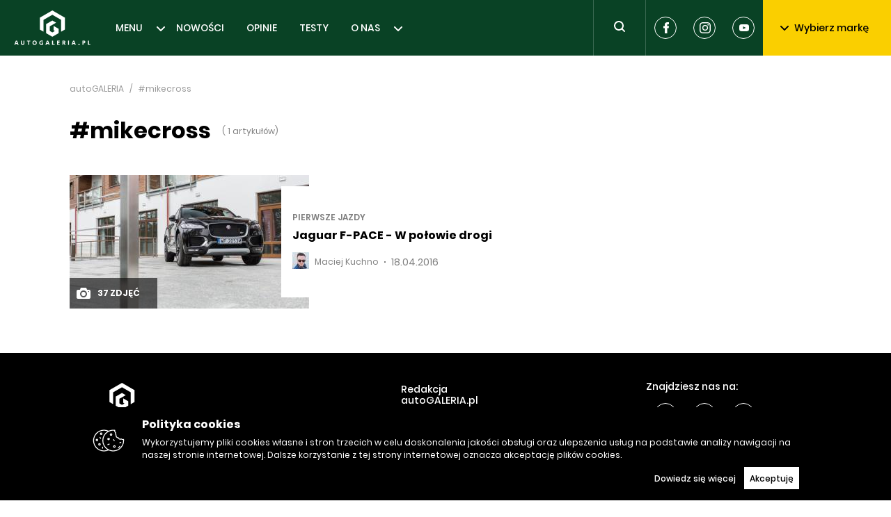

--- FILE ---
content_type: text/html; charset=utf-8
request_url: https://autogaleria.pl/tag/mikecross
body_size: 11042
content:
<!doctype html>
<html data-n-head-ssr lang="pl" data-n-head="%7B%22lang%22:%7B%22ssr%22:%22pl%22%7D%7D">
  <head >
    <meta data-n-head="ssr" charset="utf-8"><meta data-n-head="ssr" name="robots" content="max-image-preview:large"><meta data-n-head="ssr" name="viewport" content="width=device-width, initial-scale=1"><meta data-n-head="ssr" data-hid="description" name="description" content="Rzetelne testy z najlepszymi zdjęciami, najświeższe wiadomości, publicystyka, rzetelne opinie, pierwsze jazdy, świetne sesje zdjęciowe oraz forum dyskusyjne."><meta data-n-head="ssr" data-hid="keywords" name="keywords" content="nowości motoryzacyjne, motoryzacja, samochody, auto, pierwsza jazda, długi dystans, galeria zdjęć, fotografia, tapety, recenzje, nowości, wiadomości, newsy motoryzacyjne,testy,testy motoryzacyjne,opinie,opinie motoryzacyjne,forum motoryzacyjne,samochody testy,testy samochodów,samochody testy zdjęcia,forum motoryzacyjne,opinie motoryzacyjne eksperci,wywiady,dane techniczne,samochody dane techniczne,auto dane techniczne,motoryzacja dane techniczne,baza danych technicznych,testy samochodów polska,tapety motoryzacyjne,motoryzacja tapety,tapety z samochodami,nowe samochody,targi motoryzacyjne,motoryzacja,opinie,spalanie,zużycie paliwa samochody,spalanie samochody,ceny samochodów, samochody cenniki,cenniki aut,rabaty,samochody,reklamy motoryzacyjne,rzetelne opinie,testy nowych aut"><meta data-n-head="ssr" data-hid="og:title" property="og:title" content="autoGALERIA.pl | Testy, Nowości, Niezależne Opinie"><meta data-n-head="ssr" data-hid="og:url" property="og:url" content="https://autogaleria.pl"><meta data-n-head="ssr" data-hid="og:image" property="og:image" content="https://autogaleria.pl/facebook.jpg"><meta data-n-head="ssr" data-hid="twitter:card" property="twitter:card" content="summary"><meta data-n-head="ssr" data-hid="twitter:site" property="twitter:site" content="@autoGALERIA"><meta data-n-head="ssr" data-hid="charset" charset="utf-8"><meta data-n-head="ssr" data-hid="mobile-web-app-capable" name="mobile-web-app-capable" content="yes"><meta data-n-head="ssr" data-hid="apple-mobile-web-app-title" name="apple-mobile-web-app-title" content="autoGALERIA"><meta data-n-head="ssr" data-hid="author" name="author" content="Sebastian Szczepanski"><meta data-n-head="ssr" data-hid="theme-color" name="theme-color" content="#ffffff"><meta data-n-head="ssr" data-hid="og:type" name="og:type" property="og:type" content="website"><meta data-n-head="ssr" data-hid="og:site_name" name="og:site_name" property="og:site_name" content="autoGALERIA"><meta data-n-head="ssr" data-hid="og:description" name="og:description" property="og:description" content="Rzetelne testy z najlepszymi zdjęciami"><title>autoGALERIA - niezależny portal motoryzacyjny - nowości, testy</title><link data-n-head="ssr" rel="dns-prefetch" href="https://www.google-analytics.com" crossorigin="true"><link data-n-head="ssr" rel="dns-prefetch" href="https://autogaleria.pl" crossorigin="true"><link data-n-head="ssr" rel="dns-prefetch" href="https://www.youtube.com" crossorigin="true"><link data-n-head="ssr" rel="dns-prefetch" href="https://securepubads.g.doubleclick.net" crossorigin="true"><link data-n-head="ssr" rel="dns-prefetch" href="https://tpc.googlesyndication.com" crossorigin="true"><link data-n-head="ssr" rel="alternate" type="application/rss+xml" title="autoGALERIA &amp;raquo; Kanał z wpisami" href="/feed/"><link data-n-head="ssr" rel="icon" type="image/x-icon" href="/favicon/favicon.ico"><link data-n-head="ssr" rel="apple-touch-icon" sizes="57x57" href="/favicon/apple-icon-57x57.png"><link data-n-head="ssr" rel="apple-touch-icon" sizes="60x60" href="/favicon/apple-icon-60x60.png"><link data-n-head="ssr" rel="apple-touch-icon" sizes="72x72" href="/favicon/apple-icon-72x72.png"><link data-n-head="ssr" rel="apple-touch-icon" sizes="76x76" href="/favicon/apple-icon-76x76.png"><link data-n-head="ssr" rel="apple-touch-icon" sizes="114x114" href="/favicon/apple-icon-114x114.png"><link data-n-head="ssr" rel="apple-touch-icon" sizes="120x120" href="/favicon/apple-icon-120x120.png"><link data-n-head="ssr" rel="apple-touch-icon" sizes="144x144" href="/favicon/apple-icon-144x144.png"><link data-n-head="ssr" rel="apple-touch-icon" sizes="152x152" href="/favicon/apple-icon-152x152.png"><link data-n-head="ssr" rel="apple-touch-icon" sizes="180x180" href="/favicon/apple-icon-180x180.png"><link data-n-head="ssr" rel="icon" type="image/png" sizes="192x192" href="/favicon/android-icon-192x192.png"><link data-n-head="ssr" rel="icon" type="image/png" sizes="32x32" href="/favicon/favicon-32x32.png"><link data-n-head="ssr" rel="icon" type="image/png" sizes="96x96" href="/favicon/favicon-96x96.png"><link data-n-head="ssr" rel="icon" type="image/png" sizes="16x16" href="/favicon/favicon-16x16.png"><link data-n-head="ssr" data-hid="shortcut-icon" rel="shortcut icon" href="/_ably/icons/icon_64x64.efb86c.png"><link data-n-head="ssr" data-hid="apple-touch-icon" rel="apple-touch-icon" href="/_ably/icons/icon_512x512.efb86c.png" sizes="512x512"><link data-n-head="ssr" rel="manifest" href="/_ably/manifest.40498063.json" data-hid="manifest"><link rel="preload" href="/_ably/41a2650.js" as="script"><link rel="preload" href="/_ably/ad6f20c.js" as="script"><link rel="preload" href="/_ably/9039098.js" as="script"><link rel="preload" href="/_ably/css/02948a6.css" as="style"><link rel="preload" href="/_ably/cd55e01.js" as="script"><link rel="preload" href="/_ably/css/12004f4.css" as="style"><link rel="preload" href="/_ably/a121a02.js" as="script"><link rel="preload" href="/_ably/css/fd8c101.css" as="style"><link rel="preload" href="/_ably/8de959c.js" as="script"><link rel="preload" href="/_ably/2acbb3c.js" as="script"><link rel="preload" href="/_ably/5f6f794.js" as="script"><link rel="preload" href="/_ably/4d9d628.js" as="script"><link rel="preload" href="/_ably/641f0c8.js" as="script"><link rel="preload" href="/_ably/css/0f72818.css" as="style"><link rel="preload" href="/_ably/b6efa59.js" as="script"><link rel="stylesheet" href="/_ably/css/02948a6.css"><link rel="stylesheet" href="/_ably/css/12004f4.css"><link rel="stylesheet" href="/_ably/css/fd8c101.css"><link rel="stylesheet" href="/_ably/css/0f72818.css">
  </head>
  <body >
    <div data-server-rendered="true" id="__nuxt"><!----><div id="__layout"><div><!----> <header class="header"><a href="/" title="AutoGALLERIA.pl" class="logo nuxt-link-active"><svg width="110" height="56" viewBox="0 0 110 50" xmlns="http://www.w3.org/2000/svg"><g fill="#FFF" fill-rule="evenodd"><path fill-rule="nonzero" d="M55.223.017l-18.06 10.427v17.048l5.426 3.133V13.567l12.634-7.294 12.634 7.294v17.058l5.415-3.126V10.444z"></path><path fill-rule="nonzero" d="M57.028 28.54l1.802 1.04-3.613 2.086v-.006l-3.604-2.081v-6.722l9.028-5.212-5.424-3.131-9.018 5.213v12.982l9.018 5.213 9.03-5.213v-6.256l-7.219-4.168zM4.456 47.016l-.83-2.353-.803 2.353h1.633zm-1.606-3.6h1.606l2.28 6.148H5.352l-.499-1.403H2.435l-.47 1.403H.597l2.252-6.147zm8.354 5.945a2.245 2.245 0 01-.9-.91c-.213-.39-.319-.84-.319-1.352v-3.682h1.348v3.581c0 .455.11.817.328 1.085.218.267.515.401.89.401.376 0 .674-.134.896-.401.221-.268.332-.63.332-1.085v-3.581h1.338v3.682c0 .511-.106.962-.318 1.353-.212.39-.512.694-.9.909-.388.215-.837.323-1.348.323-.51 0-.96-.108-1.347-.323m9.286-4.781h-1.68v-1.163h4.689v1.163h-1.662v4.984H20.49zm10.462 3.387c.305-.363.457-.846.457-1.449 0-.394-.07-.743-.208-1.048a1.586 1.586 0 00-.59-.701 1.587 1.587 0 00-.873-.245c-.326 0-.617.082-.872.245a1.586 1.586 0 00-.59.701 2.508 2.508 0 00-.208 1.048c0 .394.069.742.207 1.043.139.302.334.535.587.702.252.166.544.249.876.249.505 0 .91-.182 1.214-.545m-2.81 1.32a2.745 2.745 0 01-1.076-1.117c-.255-.48-.383-1.03-.383-1.652 0-.628.126-1.181.379-1.661.252-.48.609-.853 1.07-1.117.462-.265.997-.397 1.606-.397.603 0 1.136.13 1.597.392a2.7 2.7 0 011.071 1.103c.252.474.378 1.022.378 1.643 0 .634-.126 1.192-.378 1.675-.252.484-.61.859-1.07 1.127-.462.267-.995.401-1.598.401-.603 0-1.135-.132-1.596-.397m9.872.051a2.613 2.613 0 01-1.14-1.048c-.265-.455-.397-.997-.397-1.624 0-.659.14-1.24.42-1.745.28-.504.674-.895 1.181-1.172.508-.277 1.094-.415 1.759-.415.381 0 .743.043 1.084.129.342.086.645.209.91.369l-.324 1.108a3.146 3.146 0 00-.803-.347 3.198 3.198 0 00-.867-.124 2.15 2.15 0 00-1.076.263 1.82 1.82 0 00-.72.738 2.3 2.3 0 00-.254 1.103c0 .616.186 1.1.559 1.454.372.354.881.53 1.528.53.258 0 .498-.018.72-.054v-1.274h-.776v-1.08h2.003v3.194c-.634.24-1.314.36-2.04.36-.683 0-1.272-.122-1.767-.365m11.09-2.322l-.831-2.353-.803 2.353h1.634zm-1.606-3.6h1.606l2.28 6.148h-1.385l-.498-1.403h-2.419l-.47 1.403h-1.367l2.253-6.147zm7.365.001h1.339V48.4h2.215v1.163h-3.554zm7.247 0h3.737v1.163H63.43v1.227h2.003v1.126H63.43v1.468h2.418v1.163H62.11zm9.479 2.723c.313 0 .561-.08.743-.24.181-.16.272-.376.272-.647 0-.246-.08-.433-.24-.563-.16-.129-.394-.193-.701-.193h-.647v1.643h.573zm-1.856-2.723c.185-.007.53-.01 1.034-.01.51 0 .859.003 1.043.01.702.024 1.225.195 1.57.512.344.317.516.743.516 1.278 0 .456-.115.842-.346 1.159a1.61 1.61 0 01-.964.623c.129.104.261.248.396.429.136.182.324.463.564.845.252.4.507.833.766 1.301H72.76l-1.043-1.938c-.11-.203-.21-.331-.3-.383-.09-.053-.223-.079-.402-.079v2.4h-1.283v-6.147z"></path><path d="M77.782 43.417h1.338v6.147h-1.338z"></path><path d="M86.625 47.016l-.83-2.353-.804 2.353h1.634zm-1.606-3.6h1.606l2.28 6.148H87.52l-.498-1.403h-2.418l-.471 1.403h-1.366l2.252-6.147zm7.823 6.18a.913.913 0 01-.282-.669c0-.264.094-.49.282-.678a.914.914 0 01.669-.282.91.91 0 01.674.282.933.933 0 01.276.678.921.921 0 01-.276.67.91.91 0 01-.674.281.914.914 0 01-.67-.282m7.463-3.318c.302 0 .537-.086.706-.258.17-.173.254-.406.254-.702 0-.541-.298-.812-.895-.812h-.61v1.772h.545zm-1.827-2.861c.178-.006.517-.01 1.015-.01.505 0 .846.004 1.025.01.633.012 1.132.181 1.495.507.363.327.545.779.545 1.357 0 .413-.093.777-.277 1.094a1.872 1.872 0 01-.78.734 2.46 2.46 0 01-1.14.258h-.6v2.197h-1.283v-6.147zm7.818 0h1.338V48.4h2.216v1.163h-3.554z" fill-rule="nonzero"></path></g></svg></a> <nav class="nav"><ul class="nav-list"><li class="nav-list__item"><a href="/category/nowosci" class="nav-item">MENU</a> <svg width="12" height="7" xmlns="http://www.w3.org/2000/svg" class="fill-current"><path d="M6 4.586L10.293.293a1 1 0 011.414 1.414l-5 5a1 1 0 01-1.414 0l-5-5A1 1 0 011.707.293L6 4.586z" fill-rule="evenodd" class="fill-current"></path></svg> <div class="submenu" style="display:none;" data-v-6ab8d3b0><div class="submenu__inner" data-v-6ab8d3b0><ul class="s-nav" data-v-6ab8d3b0><li class="s-nav__item" data-v-6ab8d3b0><a href="/category/prototypy-i-wizje" class="s-nav-item" data-v-6ab8d3b0>PROTOTYPY I WIZJE</a></li><li class="s-nav__item" data-v-6ab8d3b0><a href="/category/producenci-i-rynek" class="s-nav-item" data-v-6ab8d3b0>PRODUCENCI I RYNEK</a></li><li class="s-nav__item" data-v-6ab8d3b0><a href="/category/ciekawostki" class="s-nav-item" data-v-6ab8d3b0>CIEKAWOSTKI</a></li><li class="s-nav__item" data-v-6ab8d3b0><a href="/category/tuning-i-modyfikacje" class="s-nav-item" data-v-6ab8d3b0>TUNING I MODYFIKACJE</a></li><li class="s-nav__item" data-v-6ab8d3b0><a href="/category/maszynownia" class="s-nav-item" data-v-6ab8d3b0>MASZYNOWNIA</a></li><li class="s-nav__item" data-v-6ab8d3b0><a href="/category/motorsport" class="s-nav-item" data-v-6ab8d3b0>MOTORSPORT</a></li><li class="s-nav__item" data-v-6ab8d3b0><a href="/category/wydarzenia" class="s-nav-item" data-v-6ab8d3b0>WYDARZENIA</a></li><li class="s-nav__item" data-v-6ab8d3b0><a href="/category/pierwsze-jazdy" class="s-nav-item" data-v-6ab8d3b0>PIERWSZE JAZDY</a></li><li class="s-nav__item" data-v-6ab8d3b0><a href="/category/tapety" class="s-nav-item" data-v-6ab8d3b0>TAPETY</a></li></ul></div> <button class="submenu__button btn btn--black" data-v-6ab8d3b0>
    Pokaż wszystkie
  </button></div></li><li class="nav-list__item"><a href="/category/nowosci-i-premiery" class="nav-item">NOWOŚCI</a> <!----> <!----></li><li class="nav-list__item"><a href="/category/opinie" class="nav-item">OPINIE</a> <!----> <!----></li><li class="nav-list__item"><a href="/category/testy" class="nav-item">TESTY</a> <!----> <!----></li><li class="nav-list__item"><a href="https://autogaleria.pl/redakcja-autogaleria-pl" class="nav-item">O NAS</a> <svg width="12" height="7" xmlns="http://www.w3.org/2000/svg" class="fill-current"><path d="M6 4.586L10.293.293a1 1 0 011.414 1.414l-5 5a1 1 0 01-1.414 0l-5-5A1 1 0 011.707.293L6 4.586z" fill-rule="evenodd" class="fill-current"></path></svg> <div class="submenu" style="display:none;" data-v-6ab8d3b0><div class="submenu__inner" data-v-6ab8d3b0><ul class="s-nav" data-v-6ab8d3b0><li class="s-nav__item" data-v-6ab8d3b0><a href="https://autogaleria.pl/wspolpraca-reklama-autogaleria" class="s-nav-item" data-v-6ab8d3b0>WSPÓŁPRACUJ Z NAMI</a></li></ul></div> <!----></div></li></ul></nav> <form class="search"><button aria-label="Toggle search" class="search__trigger" style="display:;"><svg width="24" height="24" xmlns="http://www.w3.org/2000/svg" class="fill-current"><path d="M16.6 15.2a.938.938 0 01.107.093l3 3a1 1 0 01-1.414 1.414l-3-3a1.009 1.009 0 01-.093-.107 7 7 0 111.4-1.4zM11 16a5 5 0 100-10 5 5 0 000 10z" fill-rule="evenodd"></path></svg></button> <div class="search__inner" style="display:none;"><svg width="24" height="24" xmlns="http://www.w3.org/2000/svg" class="fill-current"><path d="M16.6 15.2a.938.938 0 01.107.093l3 3a1 1 0 01-1.414 1.414l-3-3a1.009 1.009 0 01-.093-.107 7 7 0 111.4-1.4zM11 16a5 5 0 100-10 5 5 0 000 10z" fill-rule="evenodd"></path></svg> <input type="text" aria-placeholder="Wpisz szukaną frazę" placeholder="Wpisz szukaną frazę" value="" class="search__input"> <button type="submit" aria-label="Search" class="search__btn">
      Szukaj
    </button> <!----></div></form> <div class="socials header__socials"><a href="https://www.facebook.com/autogaleria/" target="_blank" rel="noreferrer" aria-label="Facebook" class="social-icon"><svg width="32" height="32" xmlns="http://www.w3.org/2000/svg" class="fill-current"><path d="M12.255 16.522h1.736v7.22c0 .142.115.258.256.258h2.943a.257.257 0 00.256-.258v-7.186h1.995c.13 0 .24-.099.254-.229l.303-2.658a.26.26 0 00-.063-.201.254.254 0 00-.19-.087h-2.3v-1.666c0-.502.269-.757.797-.757h1.503A.257.257 0 0020 10.7V8.26a.257.257 0 00-.255-.258h-2.072c-.014 0-.047-.002-.095-.002-.359 0-1.608.071-2.595.988-1.093 1.017-.941 2.234-.905 2.445v1.948h-1.823a.257.257 0 00-.255.258v2.625c0 .142.114.258.255.258z" fill-rule="evenodd"></path></svg></a> <a href="https://www.instagram.com/autogaleria_pl/" rel="noreferrer" target="_blank" aria-label="Instagram" class="social-icon"><svg width="32" height="32" xmlns="http://www.w3.org/2000/svg" class="fill-current"><path d="M20.27 10.77a.96.96 0 110 1.92.96.96 0 010-1.92zM16 18.667a2.666 2.666 0 10.001-5.332 2.666 2.666 0 000 5.332zm0-6.774a4.108 4.108 0 110 8.215 4.108 4.108 0 010-8.215zm6.513 7.341c-.036.78-.167 1.203-.277 1.485a2.651 2.651 0 01-1.518 1.519c-.281.109-.705.239-1.485.275-.844.038-1.097.046-3.232.046-2.138 0-2.39-.008-3.234-.046-.779-.036-1.204-.166-1.485-.275a2.475 2.475 0 01-.92-.6 2.482 2.482 0 01-.598-.919c-.11-.282-.24-.706-.276-1.485-.038-.845-.047-1.097-.047-3.233 0-2.137.01-2.39.047-3.233.035-.78.166-1.204.276-1.486a2.47 2.47 0 01.599-.92c.257-.265.57-.47.92-.598.28-.11.705-.24 1.484-.276.844-.038 1.097-.046 3.234-.046 2.135 0 2.388.008 3.232.046.78.036 1.204.166 1.485.276.348.128.662.333.92.599.266.257.47.572.598.92.11.281.24.705.277 1.485.037.843.046 1.096.046 3.233 0 2.136-.01 2.388-.046 3.233m1.068-8.474a3.934 3.934 0 00-.923-1.417 3.923 3.923 0 00-1.418-.923c-.508-.197-1.09-.333-1.942-.371C18.446 8.009 18.173 8 16 8s-2.446.01-3.299.049c-.852.038-1.434.174-1.942.371a3.925 3.925 0 00-1.417.923c-.407.4-.722.884-.923 1.417-.198.51-.333 1.091-.371 1.942-.04.853-.049 1.126-.049 3.299 0 2.172.01 2.445.049 3.298.038.851.174 1.433.371 1.942.201.533.516 1.016.923 1.417.4.407.883.72 1.417.923.508.197 1.09.332 1.942.37.853.04 1.126.049 3.299.049 2.172 0 2.445-.008 3.297-.049.852-.038 1.434-.173 1.942-.37a4.092 4.092 0 002.34-2.34c.198-.51.333-1.09.371-1.942.04-.853.049-1.126.049-3.298 0-2.173-.01-2.446-.048-3.299-.04-.85-.174-1.433-.371-1.942" fill-rule="evenodd"></path></svg></a> <a href="https://www.youtube.com/@kuchnorides" rel="noreferrer" target="_blank" aria-label="Youtube" class="social-icon"><svg width="32" height="32" xmlns="http://www.w3.org/2000/svg" class="fill-current"><path d="M22.712 19.447a1.772 1.772 0 01-1.234 1.259C20.382 21 16 21 16 21s-4.37 0-5.478-.306a1.772 1.772 0 01-1.234-1.259C9 18.33 9 16 9 16s0-2.318.288-3.435a1.809 1.809 0 011.234-1.27C11.618 11 16 11 16 11s4.382 0 5.478.306c.6.164 1.072.647 1.234 1.259.3 1.117.288 3.447.288 3.447s0 2.317-.288 3.435zM14.5 18l4-2-4-2v4z" fill-rule="evenodd"></path></svg></a></div> <div class="brands"><button class="btn--brands btn"><svg width="12" height="7" xmlns="http://www.w3.org/2000/svg" class="fill-current btn--brands__icon"><path d="M6 4.586L10.293.293a1 1 0 011.414 1.414l-5 5a1 1 0 01-1.414 0l-5-5A1 1 0 011.707.293L6 4.586z" fill-rule="evenodd" class="fill-current"></path></svg>
    Wybierz markę
  </button> <!----></div> <!----></header> <!----> <ins data-sizes-desktop="970x90,970x250,970x300,750x300,750x200,750x100,728x90" data-slot="1" class="staticpubads89354"></ins> <ins data-sizes-mobile="300x250,336x280,360x300" data-slot="11" class="staticpubads89354"></ins> <div class="page"><script type="application/ld+json">{"@context":"https://schema.org","@type":"CollectionPage","name":"#mikecross","description":"Wszystkie artykuły oznaczone tagiem #mikecross na autogaleria.pl.","mainEntity":{"@type":"ItemList","itemListElement":[{"@type":"NewsArticle","url":"https://autogaleria.pl/jaguar-f-pace-w-polowie-drogi","headline":"Jaguar F-PACE - W połowie drogi","position":1}]}}</script> <div class="container"><div><script type="application/ld+json">{"@context":"https://schema.org","@type":"BreadcrumbList","itemListElement":[{"@type":"ListItem","position":1,"name":"AutoGaleria","item":"https://autogaleria.pl"},{"@type":"ListItem","position":2,"name":"#mikecross","item":"https://autogaleria.pl"}]}</script> <ul class="breadcrumbs"><li class="breadcrumb-item"><a href="/" class="nuxt-link-active">autoGALERIA</a></li>  <li class="breadcrumb-item breadcrumb-item--active">#mikecross</li></ul></div> <div class="title-row"><h1 class="title-1">#mikecross</h1> <div class="title-caption">( 1 artykułów)</div></div> <div class="container"><div class="row"><div class="col-8 posts"><article class="p-item"><figure class="p-item__figure"><!----> <a href="/jaguar-f-pace-w-polowie-drogi" aria-label="Post thumb"><div class="p-thumb p-item__figure-img p-thumb--placeholder" style="--thumb-width:344px;--thumb-padding:55.81395348837209%;" data-v-1a5b2cbc><!----></div></a> <a href="/jaguar-f-pace-w-polowie-drogi/gallery/1" class="p-counter p-item__counter"><svg width="24" height="24" viewBox="0 0 24 24" xmlns="http://www.w3.org/2000/svg" class="fill-current p-counter__icon"><path d="M12 10a3 3 0 100 6 3 3 0 000-6zm8-3h-2.4a.89.89 0 01-.79-.57l-.62-1.861A.891.891 0 0015.4 4H8.6a.89.89 0 00-.79.57l-.62 1.86A.891.891 0 016.4 7H4c-1.1 0-2 .9-2 2v9c0 1.1.9 2 2 2h16c1.1 0 2-.9 2-2V9c0-1.1-.9-2-2-2zm-8 11a5 5 0 110-10 5 5 0 010 10zm7.3-7.601a.7.7 0 110-1.4.7.7 0 010 1.4z" fill-rule="evenodd"></path></svg>
  37 zdjęć
</a></figure> <div class="p-item__inner"><a href="/category/pierwsze-jazdy" class="c-label" data-v-4a8f4780>Pierwsze jazdy</a> <a href="/jaguar-f-pace-w-polowie-drogi" title="Jaguar F-PACE - W połowie drogi" class="p-tile-title"><strong>Jaguar F-PACE - W połowie drogi</strong></a> <div class="p-meta"><a href="/author/maciej-kuchno" class="p-meta__author"><figure class="p-meta__author-avatar" data-v-6a57e2fc><!----></figure> <span class="p-meta__author-name">Maciej Kuchno</span></a> <span class="p-meta__spacer"></span> <time datetime="2019-04-30" class="p-meta__date">18.04.2016</time></div></div></article> <!----> </div> <aside class="col-4 posts__aside"><div><div></div> <div><div id="15ab" class="ad ad-placeholder" style="width:300px;height:600px;" data-v-5c76407d></div></div></div></aside></div></div> <!----></div></div> <!----> <ins data-sizes-desktop="970x90,970x250,970x300,750x300,750x200,750x100,728x90" data-slot="10" class="staticpubads89354"></ins> <ins data-sizes-mobile="300x250,336x280,360x300,300x600,360x600" data-slot="18" class="staticpubads89354"></ins> <footer class="footer"><div class="container"><div class="row footer__row"><div class="col-3"><a href="/" title="AutoGALLERIA.pl" class="logo footer__logo nuxt-link-active"><svg width="110" height="56" viewBox="0 0 110 50" xmlns="http://www.w3.org/2000/svg"><g fill="#FFF" fill-rule="evenodd"><path fill-rule="nonzero" d="M55.223.017l-18.06 10.427v17.048l5.426 3.133V13.567l12.634-7.294 12.634 7.294v17.058l5.415-3.126V10.444z"></path><path fill-rule="nonzero" d="M57.028 28.54l1.802 1.04-3.613 2.086v-.006l-3.604-2.081v-6.722l9.028-5.212-5.424-3.131-9.018 5.213v12.982l9.018 5.213 9.03-5.213v-6.256l-7.219-4.168zM4.456 47.016l-.83-2.353-.803 2.353h1.633zm-1.606-3.6h1.606l2.28 6.148H5.352l-.499-1.403H2.435l-.47 1.403H.597l2.252-6.147zm8.354 5.945a2.245 2.245 0 01-.9-.91c-.213-.39-.319-.84-.319-1.352v-3.682h1.348v3.581c0 .455.11.817.328 1.085.218.267.515.401.89.401.376 0 .674-.134.896-.401.221-.268.332-.63.332-1.085v-3.581h1.338v3.682c0 .511-.106.962-.318 1.353-.212.39-.512.694-.9.909-.388.215-.837.323-1.348.323-.51 0-.96-.108-1.347-.323m9.286-4.781h-1.68v-1.163h4.689v1.163h-1.662v4.984H20.49zm10.462 3.387c.305-.363.457-.846.457-1.449 0-.394-.07-.743-.208-1.048a1.586 1.586 0 00-.59-.701 1.587 1.587 0 00-.873-.245c-.326 0-.617.082-.872.245a1.586 1.586 0 00-.59.701 2.508 2.508 0 00-.208 1.048c0 .394.069.742.207 1.043.139.302.334.535.587.702.252.166.544.249.876.249.505 0 .91-.182 1.214-.545m-2.81 1.32a2.745 2.745 0 01-1.076-1.117c-.255-.48-.383-1.03-.383-1.652 0-.628.126-1.181.379-1.661.252-.48.609-.853 1.07-1.117.462-.265.997-.397 1.606-.397.603 0 1.136.13 1.597.392a2.7 2.7 0 011.071 1.103c.252.474.378 1.022.378 1.643 0 .634-.126 1.192-.378 1.675-.252.484-.61.859-1.07 1.127-.462.267-.995.401-1.598.401-.603 0-1.135-.132-1.596-.397m9.872.051a2.613 2.613 0 01-1.14-1.048c-.265-.455-.397-.997-.397-1.624 0-.659.14-1.24.42-1.745.28-.504.674-.895 1.181-1.172.508-.277 1.094-.415 1.759-.415.381 0 .743.043 1.084.129.342.086.645.209.91.369l-.324 1.108a3.146 3.146 0 00-.803-.347 3.198 3.198 0 00-.867-.124 2.15 2.15 0 00-1.076.263 1.82 1.82 0 00-.72.738 2.3 2.3 0 00-.254 1.103c0 .616.186 1.1.559 1.454.372.354.881.53 1.528.53.258 0 .498-.018.72-.054v-1.274h-.776v-1.08h2.003v3.194c-.634.24-1.314.36-2.04.36-.683 0-1.272-.122-1.767-.365m11.09-2.322l-.831-2.353-.803 2.353h1.634zm-1.606-3.6h1.606l2.28 6.148h-1.385l-.498-1.403h-2.419l-.47 1.403h-1.367l2.253-6.147zm7.365.001h1.339V48.4h2.215v1.163h-3.554zm7.247 0h3.737v1.163H63.43v1.227h2.003v1.126H63.43v1.468h2.418v1.163H62.11zm9.479 2.723c.313 0 .561-.08.743-.24.181-.16.272-.376.272-.647 0-.246-.08-.433-.24-.563-.16-.129-.394-.193-.701-.193h-.647v1.643h.573zm-1.856-2.723c.185-.007.53-.01 1.034-.01.51 0 .859.003 1.043.01.702.024 1.225.195 1.57.512.344.317.516.743.516 1.278 0 .456-.115.842-.346 1.159a1.61 1.61 0 01-.964.623c.129.104.261.248.396.429.136.182.324.463.564.845.252.4.507.833.766 1.301H72.76l-1.043-1.938c-.11-.203-.21-.331-.3-.383-.09-.053-.223-.079-.402-.079v2.4h-1.283v-6.147z"></path><path d="M77.782 43.417h1.338v6.147h-1.338z"></path><path d="M86.625 47.016l-.83-2.353-.804 2.353h1.634zm-1.606-3.6h1.606l2.28 6.148H87.52l-.498-1.403h-2.418l-.471 1.403h-1.366l2.252-6.147zm7.823 6.18a.913.913 0 01-.282-.669c0-.264.094-.49.282-.678a.914.914 0 01.669-.282.91.91 0 01.674.282.933.933 0 01.276.678.921.921 0 01-.276.67.91.91 0 01-.674.281.914.914 0 01-.67-.282m7.463-3.318c.302 0 .537-.086.706-.258.17-.173.254-.406.254-.702 0-.541-.298-.812-.895-.812h-.61v1.772h.545zm-1.827-2.861c.178-.006.517-.01 1.015-.01.505 0 .846.004 1.025.01.633.012 1.132.181 1.495.507.363.327.545.779.545 1.357 0 .413-.093.777-.277 1.094a1.872 1.872 0 01-.78.734 2.46 2.46 0 01-1.14.258h-.6v2.197h-1.283v-6.147zm7.818 0h1.338V48.4h2.216v1.163h-3.554z" fill-rule="nonzero"></path></g></svg></a> <p class="footer__def mb-2">
          autoGALERIA.pl - niezależny portal motoryzacyjny –
          nowości i wiadomości ze świata moto, testy samochodów,
          opinie o autach publikowane przez ekspertów z branży
        </p> <p class="footer__def">
          Copyright © 2000-2025 autogaleria.pl <br>
          Wszelkie prawa zastrzeżone.
        </p></div> <div class="col-2 offset-2 m:hidden"><ul class="f-nav"><li><a href="https://autogaleria.pl/redakcja-autogaleria-pl" class="nav-item f-nav-item">Redakcja autoGALERIA.pl</a></li><li><a href="https://autogaleria.pl/wspolpraca-reklama-autogaleria" class="nav-item f-nav-item">Reklama i współpraca - portal autoGALERIA.pl</a></li><li><a href="/polityka-cookies" class="nav-item f-nav-item">Polityka Prywatności i Cookies</a></li></ul></div> <div class="col-2 m:hidden"><ul class="f-nav"></ul></div> <div class="col-3 footer__s-col"><h5 class="footer__heading m:hidden">
          Znajdziesz nas na:
        </h5> <div class="socials footer__socials"><a href="https://www.facebook.com/autogaleria/" target="_blank" rel="noreferrer" aria-label="Facebook" class="social-icon"><svg width="32" height="32" xmlns="http://www.w3.org/2000/svg" class="fill-current"><path d="M12.255 16.522h1.736v7.22c0 .142.115.258.256.258h2.943a.257.257 0 00.256-.258v-7.186h1.995c.13 0 .24-.099.254-.229l.303-2.658a.26.26 0 00-.063-.201.254.254 0 00-.19-.087h-2.3v-1.666c0-.502.269-.757.797-.757h1.503A.257.257 0 0020 10.7V8.26a.257.257 0 00-.255-.258h-2.072c-.014 0-.047-.002-.095-.002-.359 0-1.608.071-2.595.988-1.093 1.017-.941 2.234-.905 2.445v1.948h-1.823a.257.257 0 00-.255.258v2.625c0 .142.114.258.255.258z" fill-rule="evenodd"></path></svg></a> <a href="https://www.instagram.com/autogaleria_pl/" rel="noreferrer" target="_blank" aria-label="Instagram" class="social-icon"><svg width="32" height="32" xmlns="http://www.w3.org/2000/svg" class="fill-current"><path d="M20.27 10.77a.96.96 0 110 1.92.96.96 0 010-1.92zM16 18.667a2.666 2.666 0 10.001-5.332 2.666 2.666 0 000 5.332zm0-6.774a4.108 4.108 0 110 8.215 4.108 4.108 0 010-8.215zm6.513 7.341c-.036.78-.167 1.203-.277 1.485a2.651 2.651 0 01-1.518 1.519c-.281.109-.705.239-1.485.275-.844.038-1.097.046-3.232.046-2.138 0-2.39-.008-3.234-.046-.779-.036-1.204-.166-1.485-.275a2.475 2.475 0 01-.92-.6 2.482 2.482 0 01-.598-.919c-.11-.282-.24-.706-.276-1.485-.038-.845-.047-1.097-.047-3.233 0-2.137.01-2.39.047-3.233.035-.78.166-1.204.276-1.486a2.47 2.47 0 01.599-.92c.257-.265.57-.47.92-.598.28-.11.705-.24 1.484-.276.844-.038 1.097-.046 3.234-.046 2.135 0 2.388.008 3.232.046.78.036 1.204.166 1.485.276.348.128.662.333.92.599.266.257.47.572.598.92.11.281.24.705.277 1.485.037.843.046 1.096.046 3.233 0 2.136-.01 2.388-.046 3.233m1.068-8.474a3.934 3.934 0 00-.923-1.417 3.923 3.923 0 00-1.418-.923c-.508-.197-1.09-.333-1.942-.371C18.446 8.009 18.173 8 16 8s-2.446.01-3.299.049c-.852.038-1.434.174-1.942.371a3.925 3.925 0 00-1.417.923c-.407.4-.722.884-.923 1.417-.198.51-.333 1.091-.371 1.942-.04.853-.049 1.126-.049 3.299 0 2.172.01 2.445.049 3.298.038.851.174 1.433.371 1.942.201.533.516 1.016.923 1.417.4.407.883.72 1.417.923.508.197 1.09.332 1.942.37.853.04 1.126.049 3.299.049 2.172 0 2.445-.008 3.297-.049.852-.038 1.434-.173 1.942-.37a4.092 4.092 0 002.34-2.34c.198-.51.333-1.09.371-1.942.04-.853.049-1.126.049-3.298 0-2.173-.01-2.446-.048-3.299-.04-.85-.174-1.433-.371-1.942" fill-rule="evenodd"></path></svg></a> <a href="https://www.youtube.com/@kuchnorides" rel="noreferrer" target="_blank" aria-label="Youtube" class="social-icon"><svg width="32" height="32" xmlns="http://www.w3.org/2000/svg" class="fill-current"><path d="M22.712 19.447a1.772 1.772 0 01-1.234 1.259C20.382 21 16 21 16 21s-4.37 0-5.478-.306a1.772 1.772 0 01-1.234-1.259C9 18.33 9 16 9 16s0-2.318.288-3.435a1.809 1.809 0 011.234-1.27C11.618 11 16 11 16 11s4.382 0 5.478.306c.6.164 1.072.647 1.234 1.259.3 1.117.288 3.447.288 3.447s0 2.317-.288 3.435zM14.5 18l4-2-4-2v4z" fill-rule="evenodd"></path></svg></a></div> <div class="credits"><p class="footer__def credits__line"><span class="credits__pref">Projekt:</span> <a href="//autentika.pl" rel="nofollow noreferrer" target="_blank" class="credits__link"><img src="/_ably/img/autentika.2e1b452.png" alt="Autentika" width="64" height="16"></a></p> <p class="footer__def credits__line"><span class="credits__pref">Realizacja: </span> <a href="http://ably.pl" rel="nofollow noreferrer" target="_blank" aria-label="Ably" class="credits__link"><svg width="32" height="15" viewBox="0 0 38 18" xmlns="http://www.w3.org/2000/svg"><g fill="none" fill-rule="evenodd"><rect fill-opacity=".9" fill="#6CCFF6" x="34.462" y="9.984" width="3.538" height="3.516" rx="1.758"></rect><path d="M30.873 12.797c-.31.348-2.247 1.11-3.841.703-1.47-.374-2.619-1.887-2.619-2.298V4.43h3.052v5.532c0 1.142.594 1.536 1.585 1.536.872 0 1.466-.473 1.823-.926V4.43h3.051v8.332l.025-8.332v9.43c0 2.303-1.283 4.134-3.84 4.134-.435 0-1.577-.137-1.874-.197l.46-2.671c.178.039.915.171 1.054.171.693 0 1.15-.453 1.15-1.437l-.026-1.063zm-24.612.335v-.945c-.594.708-1.743 1.18-2.972 1.18-1.466 0-3.289-.984-3.289-3.13 0-2.303 1.823-2.992 3.29-2.992 1.267 0 2.397.394 2.971 1.103V7.146c0-.827-.713-1.379-1.942-1.379-.95 0-1.941.355-2.714 1.005l-1.09-1.91c1.229-1.044 2.873-1.477 4.34-1.477 2.298 0 4.457.847 4.457 3.8v5.946h-3.05zm0-2.442v-.846c-.317-.433-1.03-.67-1.704-.67-.812 0-1.525.355-1.525 1.103s.713 1.102 1.525 1.102c.674 0 1.387-.236 1.704-.689zm3.922 2.442V0h3.052v4.745c.753-.945 1.783-1.359 2.833-1.359 2.378 0 4.22 1.87 4.22 4.981 0 3.229-1.862 5-4.22 5-1.07 0-2.04-.432-2.833-1.338v1.103h-3.052zm3.692-3.288c.377.512 1.17.846 1.823.846 1.209 0 2.12-.886 2.12-2.323 0-1.417-.911-2.303-2.12-2.303-.654 0-1.446.354-1.823.866v2.914zm7.001 3.288V0h3.051v13.132h-3.05z" fill="#FFF"></path></g></svg></a></p></div></div></div></div></footer> <!----> <div class="cookie-dis" style="display:none;" data-v-9bce1c28 data-v-9bce1c28><div class="container" data-v-9bce1c28><div class="cookie-dis__inner" data-v-9bce1c28><svg height="48" viewBox="0 0 128 128" width="48" xmlns="http://www.w3.org/2000/svg" fill="#ffffff" class="cookie-dis__icon" data-v-9bce1c28><g data-v-9bce1c28><path d="m123.02 59.688a1.751 1.751 0 0 0 -2.149-1.51 8.269 8.269 0 0 1 -7.261-1.715 1.748 1.748 0 0 0 -1.974-.2 5.723 5.723 0 0 1 -2.756.7 5.786 5.786 0 0 1 -5.448-3.87 1.751 1.751 0 0 0 -1.528-1.165 8.328 8.328 0 0 1 -7.714-8.268 8 8 0 0 1 .11-1.26 1.75 1.75 0 0 0 -.392-1.407 6.416 6.416 0 0 1 -1.126-6.422 1.75 1.75 0 0 0 -.7-2.086 6.462 6.462 0 0 1 -3.022-5.485 6.175 6.175 0 0 1 .271-1.839 1.749 1.749 0 0 0 -1.4-2.25 41.481 41.481 0 0 0 -23.931 3.489 41.111 41.111 0 0 0 -17.69-3.96 41.56 41.56 0 1 0 17.7 79.16 41.541 41.541 0 0 0 59.24-37.6 39.331 39.331 0 0 0 -.23-4.312zm-76.71 42.372a38.06 38.06 0 0 1 0-76.12 37.673 37.673 0 0 1 13.761 2.58 41.535 41.535 0 0 0 .005 70.964 37.793 37.793 0 0 1 -13.766 2.576zm35.38 0a38.06 38.06 0 1 1 3.91-75.921q-.036.426-.036.861a9.938 9.938 0 0 0 3.554 7.642 9.8 9.8 0 0 0 -.244 2.168 9.982 9.982 0 0 0 1.872 5.809c-.035.355-.052.7-.052 1.041a11.843 11.843 0 0 0 9.871 11.64 9.271 9.271 0 0 0 11.7 4.535 11.764 11.764 0 0 0 7.43 2.054c.039.692.059 1.4.059 2.114a38.1 38.1 0 0 1 -38.064 38.057z" data-v-9bce1c28></path><path d="m105.575 85.364a32.508 32.508 0 0 1 -4.773 4.362 1.75 1.75 0 0 0 2.092 2.806 36.041 36.041 0 0 0 5.289-4.832 1.751 1.751 0 0 0 -2.608-2.336z" data-v-9bce1c28></path> <path d="m35.609 33.167a4.75 4.75 0 1 0 4.75 4.75 4.755 4.755 0 0 0 -4.75-4.75zm0 6a1.25 1.25 0 1 1 1.25-1.25 1.252 1.252 0 0 1 -1.25 1.25z" data-v-9bce1c28></path> <path d="m73.5 36.167a4.75 4.75 0 1 0 4.75 4.75 4.755 4.755 0 0 0 -4.75-4.75zm0 6a1.25 1.25 0 1 1 1.25-1.25 1.252 1.252 0 0 1 -1.25 1.25z" data-v-9bce1c28></path> <path d="m64 53a4.75 4.75 0 1 0 4.75 4.75 4.756 4.756 0 0 0 -4.75-4.75zm0 6a1.25 1.25 0 1 1 1.25-1.25 1.252 1.252 0 0 1 -1.25 1.25z" data-v-9bce1c28></path> <path d="m86.115 82a4.75 4.75 0 1 0 4.75 4.75 4.756 4.756 0 0 0 -4.75-4.75zm0 6a1.25 1.25 0 1 1 1.25-1.25 1.252 1.252 0 0 1 -1.25 1.25z" data-v-9bce1c28></path><path d="m19.442 57.167a4.75 4.75 0 1 0 4.75 4.75 4.755 4.755 0 0 0 -4.75-4.75zm0 6a1.25 1.25 0 1 1 1.25-1.25 1.252 1.252 0 0 1 -1.25 1.25z" data-v-9bce1c28></path><path d="m29.109 73.833a4.75 4.75 0 1 0 4.75 4.75 4.756 4.756 0 0 0 -4.75-4.75zm0 6a1.25 1.25 0 1 1 1.25-1.25 1.251 1.251 0 0 1 -1.25 1.25z" data-v-9bce1c28></path><path d="m32.312 51.066a1.75 1.75 0 0 0 -2.848 2.034l2.442 3.417a1.75 1.75 0 1 0 2.848-2.036z" data-v-9bce1c28></path><path d="m84.2 65.018a1.75 1.75 0 0 0 2.848-2.036l-2.323-3.25a1.75 1.75 0 1 0 -2.848 2.036z" data-v-9bce1c28></path><path d="m40.833 87.333a1.75 1.75 0 0 0 -1.75 1.75v4.334a1.75 1.75 0 0 0 3.5 0v-4.334a1.75 1.75 0 0 0 -1.75-1.75z" data-v-9bce1c28></path> <path d="m65.521 75.971-5.142 1.953a1.75 1.75 0 1 0 1.242 3.276l5.142-1.953a1.75 1.75 0 0 0 -1.242-3.272z" data-v-9bce1c28></path> <path d="m110.235 69.314-3.977 1.511a1.75 1.75 0 1 0 1.242 3.275l3.978-1.511a1.75 1.75 0 0 0 -1.243-3.272z" data-v-9bce1c28></path></g></svg> <div class="cookie-dis__content" data-v-9bce1c28><h4 class="cookie-dis__title" data-v-9bce1c28>
            Polityka cookies
          </h4> <p class="cookie-dis__text" data-v-9bce1c28>
            Wykorzystujemy pliki cookies własne i stron trzecich w celu doskonalenia jakości obsługi oraz ulepszenia
            usług
            na podstawie analizy nawigacji na naszej stronie internetowej. Dalsze korzystanie z tej strony internetowej
            oznacza akceptację plików cookies.
          </p> <div class="cookie-dis__cta" data-v-9bce1c28><a href="/polityka-cookies" class="btn btn--small btn--black" data-v-9bce1c28>
              Dowiedz się więcej
            </a> <button class="btn btn--small btn--white" data-v-9bce1c28>
              Akceptuję
            </button></div></div></div></div></div> <div id="quancast-container"></div></div></div></div><script type="e3f7713aff29a65670703d48-text/javascript">window.__NUXT__=(function(a,b,c,d,e,f,g,h,i,j,k,l,m){return {layout:"default",data:[{}],fetch:{},error:a,state:{author:{posts:[],current:a,count:a,mutationTypes:{}},car:{posts:[],current:a,count:a,mutationTypes:{}},category:{posts:[],current:a,count:a,mutationTypes:{}},page:{homepage:a,mutationTypes:{}},post:{posts:[],current:a,count:0,mutationTypes:{}},tag:{posts:[{date:"2016-04-18 20:04:29",thumbnail:h,author:{name:"Maciej Kuchno",description:"Redaktor naczelny i właściciel portalu autoGALERIA.pl, związany z serwisem od 2016 roku. Autor blisko 6 000 publikacji, specjalizuje się w testach, opiniach i relacjach motoryzacyjnych, często nadając im osobisty i podróżniczy charakter. Pasjonuje się nietypowymi, emocjonującymi samochodami oraz włoskimi i słoweńskimi krajobrazami, co często przewija się w jego tekstach. Prowadzi także kanał YouTube „Kuchno Rides!”, gdzie w swobodnym stylu komentuje świat motoryzacji.",avatar:"\u002Fcontent\u002Fuploads\u002F2019\u002F08\u002Favatar1.jpg",key:"maciej-kuchno"},id:147129,categories:[{path:[],name:"Pierwsze jazdy",id:228,slug:i}],title:"Jaguar F-PACE - W połowie drogi",type:e,gallery:["\u002Fcontent\u002Fuploads\u002F2016\u002F04\u002Fjaguar-fpace-0-1.jpg","\u002Fcontent\u002Fuploads\u002F2016\u002F04\u002Fjaguar-fpace-0-11.jpg","\u002Fcontent\u002Fuploads\u002F2016\u002F04\u002Fjaguar-fpace-4-1-9.jpg","\u002Fcontent\u002Fuploads\u002F2016\u002F04\u002Fjaguar-fpace-0-4.jpg","\u002Fcontent\u002Fuploads\u002F2016\u002F04\u002Fjaguar-fpace-0-5.jpg","\u002Fcontent\u002Fuploads\u002F2016\u002F04\u002Fjaguar-fpace-0-6.jpg","\u002Fcontent\u002Fuploads\u002F2016\u002F04\u002Fjaguar-fpace-0-7.jpg","\u002Fcontent\u002Fuploads\u002F2016\u002F04\u002Fjaguar-fpace-0-8.jpg","\u002Fcontent\u002Fuploads\u002F2016\u002F04\u002Fjaguar-fpace-0-9.jpg","\u002Fcontent\u002Fuploads\u002F2016\u002F04\u002Fjaguar-fpace-0-10.jpg","\u002Fcontent\u002Fuploads\u002F2016\u002F04\u002Fjaguar-fpace-4-1-11.jpg","\u002Fcontent\u002Fuploads\u002F2016\u002F04\u002Fjaguar-fpace-4-1-12.jpg","\u002Fcontent\u002Fuploads\u002F2016\u002F04\u002Fjaguar-fpace-4-1-13.jpg","\u002Fcontent\u002Fuploads\u002F2016\u002F04\u002Fjaguar-fpace-0-1-4.jpg","\u002Fcontent\u002Fuploads\u002F2016\u002F04\u002Fjaguar-fpace-0-1-7.jpg","\u002Fcontent\u002Fuploads\u002F2016\u002F04\u002Fjaguar-fpace-0-1-5.jpg","\u002Fcontent\u002Fuploads\u002F2016\u002F04\u002Fjaguar-fpace-0-1-6.jpg","\u002Fcontent\u002Fuploads\u002F2016\u002F04\u002Fjaguar-fpace-0-1-1.jpg","\u002Fcontent\u002Fuploads\u002F2016\u002F04\u002Fjaguar-fpace-0-1-2.jpg","\u002Fcontent\u002Fuploads\u002F2016\u002F04\u002Fjaguar-fpace-0-1-10.jpg","\u002Fcontent\u002Fuploads\u002F2016\u002F04\u002Fjaguar-fpace-0-1-11.jpg","\u002Fcontent\u002Fuploads\u002F2016\u002F04\u002Fjaguar-fpace-1-5.jpg",h,"\u002Fcontent\u002Fuploads\u002F2016\u002F04\u002Fjaguar-fpace-1-7.jpg","\u002Fcontent\u002Fuploads\u002F2016\u002F04\u002Fjaguar-fpace-2-1.jpg","\u002Fcontent\u002Fuploads\u002F2016\u002F04\u002Fjaguar-fpace-4-1-6.jpg","\u002Fcontent\u002Fuploads\u002F2016\u002F04\u002Fjaguar-fpace-4-1-1.jpg","\u002Fcontent\u002Fuploads\u002F2016\u002F04\u002Fjaguar-fpace-4-1-2.jpg","\u002Fcontent\u002Fuploads\u002F2016\u002F04\u002Fjaguar-fpace-4-1-3.jpg","\u002Fcontent\u002Fuploads\u002F2016\u002F04\u002Fjaguar-fpace-4-1-4.jpg","\u002Fcontent\u002Fuploads\u002F2016\u002F04\u002Fjaguar-fpace-4-1-7.jpg","\u002Fcontent\u002Fuploads\u002F2016\u002F04\u002Fjaguar-fpace-2-2.jpg","\u002Fcontent\u002Fuploads\u002F2016\u002F04\u002Fjaguar-fpace-2-3.jpg","\u002Fcontent\u002Fuploads\u002F2016\u002F04\u002Fjaguar-fpace-2-4.jpg","\u002Fcontent\u002Fuploads\u002F2016\u002F04\u002Fjaguar-fpace-2-5.jpg","\u002Fcontent\u002Fuploads\u002F2016\u002F04\u002Fjaguar-fpace-2-6.jpg","\u002Fcontent\u002Fuploads\u002F2016\u002F04\u002Fjaguar-fpace-2-7.jpg"],isHot:f,urlKey:"jaguar-f-pace-w-polowie-drogi"}],current:{id:3656,name:j,slug:j,count:k},count:k,mutationTypes:{}},ui:{menus:{primary:[{anchor:"MENU",type:c,value:"nowosci",meta:a,items:[{anchor:"PROTOTYPY I WIZJE",type:c,value:"prototypy-i-wizje",meta:a,items:[]},{anchor:"PRODUCENCI I RYNEK",type:c,value:"producenci-i-rynek",meta:a,items:[]},{anchor:"CIEKAWOSTKI",type:c,value:"ciekawostki",meta:a,items:[]},{anchor:"TUNING I MODYFIKACJE",type:c,value:"tuning-i-modyfikacje",meta:a,items:[]},{anchor:"MASZYNOWNIA",type:c,value:"maszynownia",meta:a,items:[]},{anchor:"MOTORSPORT",type:c,value:"motorsport",meta:a,items:[]},{anchor:"WYDARZENIA",type:c,value:"wydarzenia",meta:a,items:[]},{anchor:"PIERWSZE JAZDY",type:c,value:i,meta:a,items:[]},{anchor:"TAPETY",type:c,value:"tapety",meta:a,items:[]},{anchor:"FASCYNACJE",type:c,value:"fascynacje",meta:a,items:[]},{anchor:"FELIETONY",type:c,value:"felietony",meta:a,items:[]},{anchor:"autoGALERIA W PODRÓŻY",type:c,value:"autogaleria-w-podrozy",meta:a,items:[]}]},{anchor:"NOWOŚCI",type:c,value:"nowosci-i-premiery",meta:a,items:[]},{anchor:"OPINIE",type:c,value:"opinie",meta:a,items:[]},{anchor:"TESTY",type:c,value:"testy",meta:a,items:[]},{anchor:"O NAS",type:e,value:l,meta:a,items:[{anchor:"WSPÓŁPRACUJ Z NAMI",type:e,value:m,meta:a,items:[]}]}],brands:[{anchor:"Audi",type:b,value:"audi",meta:{logo:d},items:[]},{anchor:"BMW",type:b,value:"bmw",meta:{logo:d},items:[]},{anchor:"Fiat",type:b,value:"fiat",meta:{logo:d},items:[]},{anchor:"Ford",type:b,value:"ford",meta:{logo:d},items:[]},{anchor:"Hyundai",type:b,value:"hyundai",meta:{logo:d},items:[]},{anchor:"KIA",type:b,value:"kia",meta:{logo:d},items:[]},{anchor:"Mazda",type:b,value:"mazda",meta:{logo:d},items:[]},{anchor:"Mercedes",type:b,value:"mercedes",meta:{logo:d},items:[]},{anchor:"MINI",type:b,value:"mini",meta:{logo:d},items:[]},{anchor:"Nissan",type:b,value:"nissan",meta:{logo:d},items:[]},{anchor:"Opel",type:b,value:"opel",meta:{logo:d},items:[]},{anchor:"Porsche",type:b,value:"porsche",meta:{logo:d},items:[]},{anchor:"Renault",type:b,value:"renault",meta:{logo:d},items:[]},{anchor:"Skoda",type:b,value:"skoda",meta:{logo:d},items:[]},{anchor:"Volkswagen",type:b,value:"volkswagen",meta:{logo:d},items:[]}],additional_brands:[{anchor:"Abarth",type:b,value:"abarth",meta:{logo:a},items:[]},{anchor:"ABT",type:b,value:"abt",meta:{logo:a},items:[]},{anchor:"AC Schnitzer",type:b,value:"ac-schnitzer",meta:{logo:a},items:[]},{anchor:"Acura",type:b,value:"acura",meta:{logo:a},items:[]},{anchor:"Alfa Romeo",type:b,value:"alfa-romeo",meta:{logo:a},items:[]},{anchor:"Alpina",type:b,value:"alpina",meta:{logo:a},items:[]},{anchor:"Alpine",type:b,value:"alpine",meta:{logo:a},items:[]},{anchor:"Ares Design",type:b,value:"ares-design",meta:{logo:a},items:[]},{anchor:"Aston Martin",type:b,value:"aston-martin",meta:{logo:a},items:[]},{anchor:"Bentley",type:b,value:"bentley",meta:{logo:a},items:[]},{anchor:"Brabus",type:b,value:"brabus",meta:{logo:a},items:[]},{anchor:"Bugatti",type:b,value:"bugatti",meta:{logo:a},items:[]},{anchor:"Cadillac",type:b,value:"cadillac",meta:{logo:a},items:[]},{anchor:"Chevrolet",type:b,value:"chevrolet",meta:{logo:a},items:[]},{anchor:"Citroen",type:b,value:"citroen",meta:{logo:a},items:[]},{anchor:"Cupra",type:b,value:"cupra",meta:{logo:a},items:[]},{anchor:"Dacia",type:b,value:"dacia",meta:{logo:a},items:[]},{anchor:"Dodge",type:b,value:"dodge",meta:{logo:a},items:[]},{anchor:"DS Automobiles",type:b,value:"ds",meta:{logo:a},items:[]},{anchor:"Ferrari",type:b,value:"ferrari",meta:{logo:"\u002Fcontent\u002Fuploads\u002F2019\u002F09\u002FFerrari-logo-1B881E82BA-seeklogo.com_.png"},items:[]},{anchor:"Genesis",type:b,value:"genesis",meta:{logo:a},items:[]},{anchor:"Honda",type:b,value:"honda",meta:{logo:a},items:[]},{anchor:"Infiniti",type:b,value:"infiniti",meta:{logo:a},items:[]},{anchor:"Isuzu",type:b,value:"isuzu",meta:{logo:a},items:[]},{anchor:"Jaguar",type:b,value:"jaguar",meta:{logo:a},items:[]},{anchor:"Jeep",type:b,value:"jeep",meta:{logo:a},items:[]},{anchor:"Koenigsegg",type:b,value:"koenigsegg",meta:{logo:a},items:[]},{anchor:"Lamborghini",type:b,value:"lamborghini",meta:{logo:a},items:[]},{anchor:"Land Rover",type:b,value:"land-rover",meta:{logo:a},items:[]},{anchor:"Lexus",type:b,value:"lexus",meta:{logo:a},items:[]},{anchor:"Lotus",type:b,value:"lotus",meta:{logo:a},items:[]},{anchor:"Maserati",type:b,value:"maserati",meta:{logo:a},items:[]},{anchor:"McLaren",type:b,value:"mclaren",meta:{logo:a},items:[]},{anchor:"Mitsubishi",type:b,value:"mitsubishi",meta:{logo:a},items:[]},{anchor:"Morgan",type:b,value:"morgan",meta:{logo:a},items:[]},{anchor:"Pagani",type:b,value:"pagani",meta:{logo:a},items:[]},{anchor:"Peugeot",type:b,value:"peugeot",meta:{logo:a},items:[]},{anchor:"Polestar",type:b,value:"polestar",meta:{logo:a},items:[]},{anchor:"Rolls-Royce",type:b,value:"rolls-royce",meta:{logo:a},items:[]},{anchor:"RUF",type:b,value:"ruf",meta:{logo:a},items:[]},{anchor:"Seat",type:b,value:"seat",meta:{logo:a},items:[]},{anchor:"Smart",type:b,value:"smart",meta:{logo:a},items:[]},{anchor:"SsangYong",type:b,value:"ssangyong",meta:{logo:a},items:[]},{anchor:"Subaru",type:b,value:"subaru",meta:{logo:a},items:[]},{anchor:"Suzuki",type:b,value:"suzuki",meta:{logo:a},items:[]},{anchor:"Toyota",type:b,value:"toyota",meta:{logo:a},items:[]},{anchor:"Volvo",type:b,value:"volvo",meta:{logo:a},items:[]}],footer:[{anchor:"Redakcja autoGALERIA.pl",type:e,value:l,meta:a,items:[]},{anchor:"Reklama i współpraca - portal autoGALERIA.pl",type:e,value:m,meta:a,items:[]},{anchor:"Polityka Prywatności i Cookies",type:"page",value:"\u002Fpolityka-cookies",meta:a,items:[]}],footer_second:[]},options:{socials:{facebookUrl:"https:\u002F\u002Fwww.facebook.com\u002Fautogaleria\u002F",instagramUrl:"https:\u002F\u002Fwww.instagram.com\u002Fautogaleria_pl\u002F",twitterUrl:d,youtubeUrl:"https:\u002F\u002Fwww.youtube.com\u002F@kuchnorides"}},isSearchOpened:f,isMobileMenuOpened:f,loading:f,isFooterVisible:g,showAds:g,mutationTypes:{}},wallpaper:{posts:[],count:a,mutationTypes:{}}},serverRendered:g,routePath:"\u002Ftag\u002Fmikecross",config:{_app:{basePath:"\u002F",assetsPath:"\u002F_ably\u002F",cdnURL:a}}}}(null,"car","category","","post",false,true,"\u002Fcontent\u002Fuploads\u002F2016\u002F04\u002Fjaguar-fpace-1-6.jpg","pierwsze-jazdy","mikecross",1,"https:\u002F\u002Fautogaleria.pl\u002Fredakcja-autogaleria-pl","https:\u002F\u002Fautogaleria.pl\u002Fwspolpraca-reklama-autogaleria"));</script><script src="/_ably/41a2650.js" defer type="e3f7713aff29a65670703d48-text/javascript"></script><script src="/_ably/a121a02.js" defer type="e3f7713aff29a65670703d48-text/javascript"></script><script src="/_ably/8de959c.js" defer type="e3f7713aff29a65670703d48-text/javascript"></script><script src="/_ably/2acbb3c.js" defer type="e3f7713aff29a65670703d48-text/javascript"></script><script src="/_ably/5f6f794.js" defer type="e3f7713aff29a65670703d48-text/javascript"></script><script src="/_ably/4d9d628.js" defer type="e3f7713aff29a65670703d48-text/javascript"></script><script src="/_ably/641f0c8.js" defer type="e3f7713aff29a65670703d48-text/javascript"></script><script src="/_ably/b6efa59.js" defer type="e3f7713aff29a65670703d48-text/javascript"></script><script src="/_ably/ad6f20c.js" defer type="e3f7713aff29a65670703d48-text/javascript"></script><script src="/_ably/9039098.js" defer type="e3f7713aff29a65670703d48-text/javascript"></script><script src="/_ably/cd55e01.js" defer type="e3f7713aff29a65670703d48-text/javascript"></script><script data-n-head="ssr" src="//lib.ads4g.pl/publisher/autogaleria.pl/c40e36538ab6d19c6c8e.js" data-body="true" async type="e3f7713aff29a65670703d48-text/javascript"></script>
  <script src="/cdn-cgi/scripts/7d0fa10a/cloudflare-static/rocket-loader.min.js" data-cf-settings="e3f7713aff29a65670703d48-|49" defer></script></body>
</html>


--- FILE ---
content_type: text/html; charset=utf-8
request_url: https://www.google.com/recaptcha/api2/aframe
body_size: 266
content:
<!DOCTYPE HTML><html><head><meta http-equiv="content-type" content="text/html; charset=UTF-8"></head><body><script nonce="YZOFJtpSyfcK0v0VEiH6mg">/** Anti-fraud and anti-abuse applications only. See google.com/recaptcha */ try{var clients={'sodar':'https://pagead2.googlesyndication.com/pagead/sodar?'};window.addEventListener("message",function(a){try{if(a.source===window.parent){var b=JSON.parse(a.data);var c=clients[b['id']];if(c){var d=document.createElement('img');d.src=c+b['params']+'&rc='+(localStorage.getItem("rc::a")?sessionStorage.getItem("rc::b"):"");window.document.body.appendChild(d);sessionStorage.setItem("rc::e",parseInt(sessionStorage.getItem("rc::e")||0)+1);localStorage.setItem("rc::h",'1768884286650');}}}catch(b){}});window.parent.postMessage("_grecaptcha_ready", "*");}catch(b){}</script></body></html>

--- FILE ---
content_type: text/css; charset=UTF-8
request_url: https://autogaleria.pl/_ably/css/1cd0c51.css
body_size: -760
content:
.share-btn[data-v-0ba8729e]{justify-content:center}.share-btn__icon[data-v-0ba8729e]{margin-right:.5rem}.ad[data-v-5c76407d]{align-items:center;display:flex;justify-content:center;margin-left:auto;margin-right:auto}.ad--banner[data-v-5c76407d],.ad[data-v-5c76407d]{margin-bottom:2rem}.ad--banner[data-v-5c76407d]{margin-top:2rem}.ad-placeholder[data-v-5c76407d]{background:#f7f7f7;height:16rem;max-width:100%;width:100%}@media (min-width:768px){.ad-placeholder[data-v-5c76407d]{width:75rem}}.post-author[data-v-2dfea124]{padding-bottom:1.5rem;padding-top:1.5rem}@media (max-width:640px){.post-author[data-v-2dfea124]{padding-bottom:0;padding-top:0}}.post-author__avatar[data-v-2dfea124]{flex:none}.post-author__info[data-v-2dfea124]{padding-top:.5rem}.post-author__content[data-v-2dfea124]{grid-gap:1.5rem;display:flex;gap:1.5rem}@media (max-width:640px){.post-author__content[data-v-2dfea124]{align-items:center;flex-direction:column}}.post-author__name[data-v-2dfea124]{display:block;font-size:1.5rem;font-weight:700;margin-bottom:1rem}.post-author__description[data-v-2dfea124]{font-size:.875rem}.section[data-v-07a221e8]{padding-bottom:1.5rem;padding-top:1.5rem}.title-1[data-v-07a221e8]{margin-bottom:1.5rem}.bottom-bar[data-v-c9be254e]{align-items:stretch;bottom:0;display:flex;height:3rem;left:0;position:fixed;right:0}@media (min-width:768px){.bottom-bar[data-v-c9be254e]{display:none}}.bottom-bar__btn[data-v-c9be254e]{flex:1 1 0%;justify-content:center}.bottom-bar__btn__icon[data-v-c9be254e]{margin-right:.5rem}.bottom-bar__icon[data-v-c9be254e]{--text-opacity:1;align-items:center;color:#fff;color:rgba(255,255,255,var(--text-opacity));display:flex;justify-content:center;width:3rem}.bottom-bar__icon--facebook[data-v-c9be254e]{--bg-opacity:1;background-color:#39579a;background-color:rgba(57,87,154,var(--bg-opacity))}.bottom-bar__icon--twitter[data-v-c9be254e]{--bg-opacity:1;background-color:#0083b6;background-color:rgba(0,131,182,var(--bg-opacity))}@media (min-width:768px){.g-wrapper[data-v-827a48ec]{display:flex;flex-direction:column;margin-left:2.25rem}}.g-header[data-v-827a48ec]{--text-opacity:1;color:#fff;color:rgba(255,255,255,var(--text-opacity));display:flex;margin-bottom:1.5rem}.g-counter[data-v-827a48ec]{font-size:1.75rem;font-weight:700;margin-right:2rem}.g-caption[data-v-827a48ec]{font-size:1rem;font-weight:600;line-height:1.5;margin-right:2rem}.gallery[data-v-827a48ec]{align-items:center;background:hsla(0,0%,100%,.15);display:flex;justify-content:center;position:relative}@media screen and (max-width:768px){.gallery[data-v-827a48ec]{height:15.625rem;margin-left:1rem;margin-right:1rem}}.gallery--transparent[data-v-827a48ec]{background-color:transparent}@media (max-width:640px){.gallery--transparent[data-v-827a48ec]{height:auto}}@media (min-width:768px){.gallery[data-v-827a48ec]{flex:1 1 0%;margin-bottom:5rem;width:95%}}.gallery__track[data-v-827a48ec]{height:100%;overflow:hidden;position:relative;width:100%}.gallery__control[data-v-827a48ec]{align-items:center;display:inline-flex;justify-content:center;position:absolute;z-index:10}@media screen and (max-width:768px){.gallery__control[data-v-827a48ec]{--bg-opacity:1;--text-opacity:1;background-color:#000;background-color:rgba(0,0,0,var(--bg-opacity));color:#fff;color:rgba(255,255,255,var(--text-opacity));min-width:auto;width:2rem}}.gallery__control--left[data-v-827a48ec]{left:0;margin-left:-1rem}@media (min-width:768px){.gallery__control--left[data-v-827a48ec]{margin-left:-2.25rem}}.gallery__control--right[data-v-827a48ec]{margin-right:-1rem;right:0}@media (min-width:768px){.gallery__control--right[data-v-827a48ec]{margin-right:-2.25rem}}.gallery__posts[data-v-827a48ec]{grid-gap:40px;display:grid;grid-template-columns:1fr 1fr}.gallery__read-more[data-v-827a48ec]{--text-opacity:1;color:#fff;color:rgba(255,255,255,var(--text-opacity));display:block;font-size:1.5rem;font-weight:700;margin-bottom:1rem}.gallery-item[data-v-827a48ec]{left:50%;position:absolute;top:50%;transform:translate(-50%,-50%)}.gallery-item--active[data-v-827a48ec]{max-height:100%;max-width:100%}@media (min-width:768px){.l-gallery[data-v-70e9ab78]{display:flex;flex-direction:column;height:100vh}}.l-gallery__slider[data-v-70e9ab78]{flex:1 1 0%}@media (min-width:640px){.gallery-wrapper[data-v-70e9ab78]{display:flex;flex:1 1 0%}}.aside[data-v-70e9ab78]{text-align:center}@media (max-width:640px){.aside img[data-v-70e9ab78]{height:250px;width:300px}}.minimal-header[data-v-70e9ab78]{--text-opacity:1;align-items:center;color:#fff;color:rgba(255,255,255,var(--text-opacity));display:flex;height:3.5rem;margin-bottom:.75rem}@media (min-width:640px){.minimal-header[data-v-70e9ab78]{height:5rem;margin-bottom:0}}.minimal-header__logo[data-v-70e9ab78]{box-sizing:content-box}@media (min-width:1024px){.minimal-header__logo[data-v-70e9ab78]{margin-right:3.125rem;padding-right:3.125rem;width:18.75rem}}.minimal-header__right[data-v-70e9ab78]{margin-left:auto}@media (min-width:768px){.minimal-header__right[data-v-70e9ab78]{align-items:center;display:flex;flex:1 1 0%;justify-content:center}}@media (min-width:1024px){.minimal-header__right[data-v-70e9ab78]{margin-left:2.25rem}}.back-link[data-v-70e9ab78]{display:none}@media (min-width:768px){.back-link[data-v-70e9ab78]{display:inline-flex;margin-left:auto;margin-right:auto}}@media (min-width:1280px){.back-link[data-v-70e9ab78]{margin-left:0;margin-right:0}}.g-counter[data-v-70e9ab78]{font-size:.875rem;font-weight:500;margin-right:.75rem}.g-meta[data-v-70e9ab78]{align-items:center;display:flex;padding-right:1rem}@media (min-width:1024px){.g-meta[data-v-70e9ab78]{margin-left:auto;margin-right:auto;padding-right:5rem}}.share-link[data-v-70e9ab78]{--text-opacity:1;align-items:center;color:#fff;color:rgba(255,255,255,var(--text-opacity));display:none;font-size:.875rem;padding-left:.75rem;padding-right:.75rem}@media (min-width:768px){.share-link[data-v-70e9ab78]{display:inline-flex}}.share-link__icon[data-v-70e9ab78]{margin-right:.5rem}.l-gallery[data-v-70e9ab78]{height:100%}.g-header__socials[data-v-70e9ab78]{margin-left:auto}[data-v-70e9ab78] .gallery{margin-bottom:0}.page[data-v-063144fc]{--bg-opacity:1;background-color:#000;background-color:rgba(0,0,0,var(--bg-opacity));padding-bottom:1.5rem;padding-top:1.5rem}@media (min-width:768px){.page[data-v-063144fc]{height:calc(100vh - 5rem)}}

--- FILE ---
content_type: application/javascript; charset=UTF-8
request_url: https://autogaleria.pl/_ably/cd55e01.js
body_size: 32239
content:
(window.webpackJsonp=window.webpackJsonp||[]).push([[4],[function(t,e,n){"use strict";n.d(e,"k",(function(){return x})),n.d(e,"m",(function(){return _})),n.d(e,"l",(function(){return O})),n.d(e,"e",(function(){return j})),n.d(e,"b",(function(){return T})),n.d(e,"s",(function(){return k})),n.d(e,"g",(function(){return S})),n.d(e,"h",(function(){return C})),n.d(e,"d",(function(){return E})),n.d(e,"r",(function(){return R})),n.d(e,"j",(function(){return z})),n.d(e,"t",(function(){return P})),n.d(e,"o",(function(){return L})),n.d(e,"q",(function(){return N})),n.d(e,"f",(function(){return M})),n.d(e,"c",(function(){return U})),n.d(e,"i",(function(){return D})),n.d(e,"p",(function(){return I})),n.d(e,"a",(function(){return W})),n.d(e,"v",(function(){return Y})),n.d(e,"n",(function(){return Q})),n.d(e,"u",(function(){return X}));n(70),n(37),n(67),n(71),n(59),n(36),n(60);var r=n(22),o=n(2),c=n(4),l=n(33),f=(n(19),n(11),n(20),n(307),n(44),n(28),n(25),n(40),n(47),n(48),n(49),n(29),n(74),n(222),n(223),n(310),n(45),n(109),n(312),n(87),n(133),n(1)),d=n.n(f),h=n(57);function m(object,t){var e=Object.keys(object);if(Object.getOwnPropertySymbols){var n=Object.getOwnPropertySymbols(object);t&&(n=n.filter((function(t){return Object.getOwnPropertyDescriptor(object,t).enumerable}))),e.push.apply(e,n)}return e}function y(t){for(var i=1;i<arguments.length;i++){var source=null!=arguments[i]?arguments[i]:{};i%2?m(Object(source),!0).forEach((function(e){Object(c.a)(t,e,source[e])})):Object.getOwnPropertyDescriptors?Object.defineProperties(t,Object.getOwnPropertyDescriptors(source)):m(Object(source)).forEach((function(e){Object.defineProperty(t,e,Object.getOwnPropertyDescriptor(source,e))}))}return t}function v(t,e){var n="undefined"!=typeof Symbol&&t[Symbol.iterator]||t["@@iterator"];if(!n){if(Array.isArray(t)||(n=function(t,e){if(!t)return;if("string"==typeof t)return w(t,e);var n=Object.prototype.toString.call(t).slice(8,-1);"Object"===n&&t.constructor&&(n=t.constructor.name);if("Map"===n||"Set"===n)return Array.from(t);if("Arguments"===n||/^(?:Ui|I)nt(?:8|16|32)(?:Clamped)?Array$/.test(n))return w(t,e)}(t))||e&&t&&"number"==typeof t.length){n&&(t=n);var i=0,r=function(){};return{s:r,n:function(){return i>=t.length?{done:!0}:{done:!1,value:t[i++]}},e:function(t){throw t},f:r}}throw new TypeError("Invalid attempt to iterate non-iterable instance.\nIn order to be iterable, non-array objects must have a [Symbol.iterator]() method.")}var o,c=!0,l=!1;return{s:function(){n=n.call(t)},n:function(){var t=n.next();return c=t.done,t},e:function(t){l=!0,o=t},f:function(){try{c||null==n.return||n.return()}finally{if(l)throw o}}}}function w(t,e){(null==e||e>t.length)&&(e=t.length);for(var i=0,n=new Array(e);i<e;i++)n[i]=t[i];return n}function x(t){d.a.config.errorHandler&&d.a.config.errorHandler(t)}function _(t){return t.then((function(t){return t.default||t}))}function O(t){return t.$options&&"function"==typeof t.$options.fetch&&!t.$options.fetch.length}function j(t){var e,n=arguments.length>1&&void 0!==arguments[1]?arguments[1]:[],r=v(t.$children||[]);try{for(r.s();!(e=r.n()).done;){var o=e.value;o.$fetch&&n.push(o),o.$children&&j(o,n)}}catch(t){r.e(t)}finally{r.f()}return n}function T(t,e){if(e||!t.options.__hasNuxtData){var n=t.options._originDataFn||t.options.data||function(){return{}};t.options._originDataFn=n,t.options.data=function(){var data=n.call(this,this);return this.$ssrContext&&(e=this.$ssrContext.asyncData[t.cid]),y(y({},data),e)},t.options.__hasNuxtData=!0,t._Ctor&&t._Ctor.options&&(t._Ctor.options.data=t.options.data)}}function k(t){return t.options&&t._Ctor===t||(t.options?(t._Ctor=t,t.extendOptions=t.options):(t=d.a.extend(t))._Ctor=t,!t.options.name&&t.options.__file&&(t.options.name=t.options.__file)),t}function S(t){var e=arguments.length>1&&void 0!==arguments[1]&&arguments[1],n=arguments.length>2&&void 0!==arguments[2]?arguments[2]:"components";return Array.prototype.concat.apply([],t.matched.map((function(t,r){return Object.keys(t[n]).map((function(o){return e&&e.push(r),t[n][o]}))})))}function C(t){return S(t,arguments.length>1&&void 0!==arguments[1]&&arguments[1],"instances")}function E(t,e){return Array.prototype.concat.apply([],t.matched.map((function(t,n){return Object.keys(t.components).reduce((function(r,o){return t.components[o]?r.push(e(t.components[o],t.instances[o],t,o,n)):delete t.components[o],r}),[])})))}function R(t,e){return Promise.all(E(t,function(){var t=Object(o.a)(regeneratorRuntime.mark((function t(n,r,o,c){var l,f;return regeneratorRuntime.wrap((function(t){for(;;)switch(t.prev=t.next){case 0:if("function"!=typeof n||n.options){t.next=11;break}return t.prev=1,t.next=4,n();case 4:n=t.sent,t.next=11;break;case 7:throw t.prev=7,t.t0=t.catch(1),t.t0&&"ChunkLoadError"===t.t0.name&&"undefined"!=typeof window&&window.sessionStorage&&(l=Date.now(),(!(f=parseInt(window.sessionStorage.getItem("nuxt-reload")))||f+6e4<l)&&(window.sessionStorage.setItem("nuxt-reload",l),window.location.reload(!0))),t.t0;case 11:return o.components[c]=n=k(n),t.abrupt("return","function"==typeof e?e(n,r,o,c):n);case 13:case"end":return t.stop()}}),t,null,[[1,7]])})));return function(e,n,r,o){return t.apply(this,arguments)}}()))}function z(t){return $.apply(this,arguments)}function $(){return($=Object(o.a)(regeneratorRuntime.mark((function t(e){return regeneratorRuntime.wrap((function(t){for(;;)switch(t.prev=t.next){case 0:if(e){t.next=2;break}return t.abrupt("return");case 2:return t.next=4,R(e);case 4:return t.abrupt("return",y(y({},e),{},{meta:S(e).map((function(t,n){return y(y({},t.options.meta),(e.matched[n]||{}).meta)}))}));case 5:case"end":return t.stop()}}),t)})))).apply(this,arguments)}function P(t,e){return A.apply(this,arguments)}function A(){return(A=Object(o.a)(regeneratorRuntime.mark((function t(e,n){var o,c,f,d;return regeneratorRuntime.wrap((function(t){for(;;)switch(t.prev=t.next){case 0:return e.context||(e.context={isStatic:!1,isDev:!1,isHMR:!1,app:e,store:e.store,payload:n.payload,error:n.error,base:e.router.options.base,env:{API_URL:"https://autogaleria.pl/api",BASE_URL:"https://autogaleria.pl",NODE_ENV:"production",ELASTICSEARCH_HOST:"https://autogaleria.pl/api/index",GA_UID:"G-1QS1GW4817"}},n.req&&(e.context.req=n.req),n.res&&(e.context.res=n.res),n.ssrContext&&(e.context.ssrContext=n.ssrContext),e.context.redirect=function(t,path,n){if(t){e.context._redirected=!0;var o=Object(r.a)(path);if("number"==typeof t||"undefined"!==o&&"object"!==o||(n=path||{},path=t,o=Object(r.a)(path),t=302),"object"===o&&(path=e.router.resolve(path).route.fullPath),!/(^[.]{1,2}\/)|(^\/(?!\/))/.test(path))throw path=Object(h.d)(path,n),window.location.assign(path),new Error("ERR_REDIRECT");e.context.next({path:path,query:n,status:t})}},e.context.nuxtState=window.__NUXT__),t.next=3,Promise.all([z(n.route),z(n.from)]);case 3:o=t.sent,c=Object(l.a)(o,2),f=c[0],d=c[1],n.route&&(e.context.route=f),n.from&&(e.context.from=d),n.error&&(e.context.error=n.error),e.context.next=n.next,e.context._redirected=!1,e.context._errored=!1,e.context.isHMR=!1,e.context.params=e.context.route.params||{},e.context.query=e.context.route.query||{};case 16:case"end":return t.stop()}}),t)})))).apply(this,arguments)}function L(t,e,n){return!t.length||e._redirected||e._errored||n&&n.aborted?Promise.resolve():N(t[0],e).then((function(){return L(t.slice(1),e,n)}))}function N(t,e){var n;return(n=2===t.length?new Promise((function(n){t(e,(function(t,data){t&&e.error(t),n(data=data||{})}))})):t(e))&&n instanceof Promise&&"function"==typeof n.then?n:Promise.resolve(n)}function M(base,t){if("hash"===t)return window.location.hash.replace(/^#\//,"");base=decodeURI(base).slice(0,-1);var path=decodeURI(window.location.pathname);base&&path.startsWith(base)&&(path=path.slice(base.length));var e=(path||"/")+window.location.search+window.location.hash;return Object(h.c)(e)}function U(t,e){return function(t,e){for(var n=new Array(t.length),i=0;i<t.length;i++)"object"===Object(r.a)(t[i])&&(n[i]=new RegExp("^(?:"+t[i].pattern+")$",K(e)));return function(e,r){for(var path="",data=e||{},o=(r||{}).pretty?F:encodeURIComponent,c=0;c<t.length;c++){var l=t[c];if("string"!=typeof l){var f=data[l.name||"pathMatch"],d=void 0;if(null==f){if(l.optional){l.partial&&(path+=l.prefix);continue}throw new TypeError('Expected "'+l.name+'" to be defined')}if(Array.isArray(f)){if(!l.repeat)throw new TypeError('Expected "'+l.name+'" to not repeat, but received `'+JSON.stringify(f)+"`");if(0===f.length){if(l.optional)continue;throw new TypeError('Expected "'+l.name+'" to not be empty')}for(var h=0;h<f.length;h++){if(d=o(f[h]),!n[c].test(d))throw new TypeError('Expected all "'+l.name+'" to match "'+l.pattern+'", but received `'+JSON.stringify(d)+"`");path+=(0===h?l.prefix:l.delimiter)+d}}else{if(d=l.asterisk?H(f):o(f),!n[c].test(d))throw new TypeError('Expected "'+l.name+'" to match "'+l.pattern+'", but received "'+d+'"');path+=l.prefix+d}}else path+=l}return path}}(function(t,e){var n,r=[],o=0,c=0,path="",l=e&&e.delimiter||"/";for(;null!=(n=G.exec(t));){var f=n[0],d=n[1],h=n.index;if(path+=t.slice(c,h),c=h+f.length,d)path+=d[1];else{var m=t[c],y=n[2],v=n[3],w=n[4],x=n[5],_=n[6],O=n[7];path&&(r.push(path),path="");var j=null!=y&&null!=m&&m!==y,T="+"===_||"*"===_,k="?"===_||"*"===_,S=n[2]||l,pattern=w||x;r.push({name:v||o++,prefix:y||"",delimiter:S,optional:k,repeat:T,partial:j,asterisk:Boolean(O),pattern:pattern?V(pattern):O?".*":"[^"+B(S)+"]+?"})}}c<t.length&&(path+=t.substr(c));path&&r.push(path);return r}(t,e),e)}function D(t,e){var n={},r=y(y({},t),e);for(var o in r)String(t[o])!==String(e[o])&&(n[o]=!0);return n}function I(t){var e;if(t.message||"string"==typeof t)e=t.message||t;else try{e=JSON.stringify(t,null,2)}catch(n){e="[".concat(t.constructor.name,"]")}return y(y({},t),{},{message:e,statusCode:t.statusCode||t.status||t.response&&t.response.status||500})}window.onNuxtReadyCbs=[],window.onNuxtReady=function(t){window.onNuxtReadyCbs.push(t)};var G=new RegExp(["(\\\\.)","([\\/.])?(?:(?:\\:(\\w+)(?:\\(((?:\\\\.|[^\\\\()])+)\\))?|\\(((?:\\\\.|[^\\\\()])+)\\))([+*?])?|(\\*))"].join("|"),"g");function F(t,e){var n=e?/[?#]/g:/[/?#]/g;return encodeURI(t).replace(n,(function(t){return"%"+t.charCodeAt(0).toString(16).toUpperCase()}))}function H(t){return F(t,!0)}function B(t){return t.replace(/([.+*?=^!:${}()[\]|/\\])/g,"\\$1")}function V(t){return t.replace(/([=!:$/()])/g,"\\$1")}function K(t){return t&&t.sensitive?"":"i"}function W(t,e,n){t.$options[e]||(t.$options[e]=[]),t.$options[e].includes(n)||t.$options[e].push(n)}var Y=h.b,Q=(h.e,h.a);function X(t){try{window.history.scrollRestoration=t}catch(t){}}},,,,,,,,,,,,,function(t,e,n){"use strict";n.d(e,"a",(function(){return o})),n.d(e,"e",(function(){return c})),n.d(e,"d",(function(){return l})),n.d(e,"c",(function(){return f})),n.d(e,"b",(function(){return d})),n.d(e,"f",(function(){return h})),n.d(e,"g",(function(){return m}));n(28),n(29),n(11),n(45);var r=n(66),o=function(){return"https://autogaleria.pl/api"+(arguments.length>0&&void 0!==arguments[0]?arguments[0]:null)},c=function(path,t,e){var n=arguments.length>3&&void 0!==arguments[3]?arguments[3]:"fit";return"".concat("https://autogaleria.pl","/img/").concat(t,"/").concat(e,"/").concat(n).concat(path)},l=function(path,t){var e=arguments.length>2&&void 0!==arguments[2]?arguments[2]:null,n=f(t);return c(path,n.width,n.height,e||n.method)},f=function(t){var e=r.a.sizes[t];return void 0===e?null:e},d=function(path){return path?l(path,"intro"):"".concat("https://autogaleria.pl","/facebook.jpg")},h=function(element){var rect=element.getBoundingClientRect(),t=.5*window.innerHeight;return rect.top<=t&&rect.bottom>=t},m=function(){var t=arguments.length>0&&void 0!==arguments[0]?arguments[0]:5;return Math.random().toString(36).substring(t)}},,,,,,,,function(t,e,n){"use strict";var r=n(66);e.a={app:{name:"autoGALERIA"},category:{posts:{includeFields:null}},images:r.a,entities:{post:{list:{includeFields:["id","title","isHot","author","date","gallery","thumbnail","type","urlKey","categories"],excludeFields:[]}},wallpaper:{}},ui:{menus:{main:"primary",mobile:"mobile",brands:"brands",hot:"hot",brandsScrollList:"additional_brands",footerColOne:"footer",footerColTwo:"footer_second"}}}},,function(t,e,n){"use strict";n.r(e),n.d(e,"SET_CURRENT_POST",(function(){return r})),n.d(e,"SET_POSTS",(function(){return o})),n.d(e,"SET_TOTAL_COUNT",(function(){return c}));var r="post/SET_CURRENT",o="post/SET_POSTS",c="post/SET_TOTAL"},function(t,e,n){"use strict";n.r(e),n.d(e,"ADD_MENU",(function(){return r})),n.d(e,"SET_LOADING",(function(){return o})),n.d(e,"SET_OPTIONS",(function(){return c})),n.d(e,"TOGGLE_SEARCH_FORM",(function(){return l})),n.d(e,"TOGGLE_MOBILE_MENU",(function(){return f})),n.d(e,"TOGGLE_FOOTER",(function(){return d})),n.d(e,"TOGGLE_ADS",(function(){return h}));var r="ui/ADD_MENU",o="ui/SET_LOADING",c="ui/SET_OPTIONS",l="ui/TOGGLE_SEARCH_FORM",f="ui/TOGGLE_MOBILE_MENU",d="ui/TOGGLE_FOOTER",h="ui/TOGGLE_ADS"},,,function(t,e,n){"use strict";n.d(e,"a",(function(){return l}));n(264),n(11),n(109),n(25),n(40),n(28);var r=n(73),o=n.n(r),c="".concat("https://autogaleria.pl/api/index","/autogaleria/_search?type=post"),l=function(t){var e=t.query,n=(t.page,t.start),r=void 0===n?0:n,l=t.size,f=void 0===l?16:l,d=t.includeFields,h=void 0===d?["*"]:d,m=t.excludeFields,y=void 0===m?[]:m,v=t.sort,w=void 0===v?"date":v,x=t.sortOrder,_=void 0===x?"desc":x,body=e.size(f).from(r);return w&&(body=body.sort(w,_)),body=body.build(),new Promise((function(t,e){var n={_source_includes:h,_source_excludes:y},r=Object.keys(n).map((function(t){return"".concat(encodeURIComponent(t),"=").concat(encodeURIComponent(n[t]))})).join("&");o.a.post("".concat(c,"&").concat(r),body).then((function(e){var data=e.data;t(data)})).catch((function(t){e(t)}))}))}},,,,,,,,,,,,,,,,,,,,,,,,,,function(t,e,n){"use strict";n.r(e),n.d(e,"SET_CURRENT_AUTHOR",(function(){return r})),n.d(e,"SET_AUTHOR_POSTS",(function(){return o})),n.d(e,"SET_AUTHOR_POSTS_TOTAL_COUNT",(function(){return c}));var r="author/SET_CURRENT",o="author/SET_POSTS",c="author/SET_POSTS_TOTAL_COUNT"},function(t,e,n){"use strict";n.r(e),n.d(e,"SET_CURRENT_CAR",(function(){return r})),n.d(e,"SET_CAR_POSTS",(function(){return o})),n.d(e,"SET_CAR_POSTS_TOTAL_COUNT",(function(){return c}));var r="car/SET_CURRENT",o="car/SET_POSTS",c="car/SET_POSTS_TOTAL_COUNT"},function(t,e,n){"use strict";n.r(e),n.d(e,"SET_CURRENT_CATEGORY",(function(){return r})),n.d(e,"SET_CATEGORY_POSTS",(function(){return o})),n.d(e,"SET_CATEGORY_POSTS_TOTAL_COUNT",(function(){return c}));var r="category/SET_CURRENT",o="category/SET_POSTS",c="category/SET_POSTS_TOTAL_COUNT"},function(t,e,n){"use strict";n.r(e),n.d(e,"SET_CURRENT_TAG",(function(){return r})),n.d(e,"SET_TAG_POSTS",(function(){return o})),n.d(e,"SET_TAG_TOTAL_POSTS_COUNT",(function(){return c}));var r="tag/SET_CURRENT",o="tag/SET_POSTS",c="tag/SET_TOTAL_POSTS_COUNT"},,function(t,e,n){"use strict";n.d(e,"b",(function(){return se})),n.d(e,"a",(function(){return A}));n(40),n(37),n(20),n(59),n(36),n(60);var r=n(2),o=n(4),c=(n(19),n(44),n(11),n(25),n(29),n(74),n(1)),l=n.n(c),f=n(61),d=n(249),h=n(158),m=n.n(h),y=n(86),v=n.n(y),w=(n(47),n(48),n(159)),x=n(57),_=n(0);n(132);"scrollRestoration"in window.history&&(Object(_.u)("manual"),window.addEventListener("beforeunload",(function(){Object(_.u)("auto")})),window.addEventListener("load",(function(){Object(_.u)("manual")})));function O(object,t){var e=Object.keys(object);if(Object.getOwnPropertySymbols){var n=Object.getOwnPropertySymbols(object);t&&(n=n.filter((function(t){return Object.getOwnPropertyDescriptor(object,t).enumerable}))),e.push.apply(e,n)}return e}function j(t){for(var i=1;i<arguments.length;i++){var source=null!=arguments[i]?arguments[i]:{};i%2?O(Object(source),!0).forEach((function(e){Object(o.a)(t,e,source[e])})):Object.getOwnPropertyDescriptors?Object.defineProperties(t,Object.getOwnPropertyDescriptors(source)):O(Object(source)).forEach((function(e){Object.defineProperty(t,e,Object.getOwnPropertyDescriptor(source,e))}))}return t}var T=function(){};l.a.use(w.a);var k={mode:"history",base:"/",linkActiveClass:"nuxt-link-active",linkExactActiveClass:"nuxt-link-exact-active",scrollBehavior:function(t,e,n){var r=!1,o=t!==e;n?r=n:o&&function(t){var e=Object(_.g)(t);if(1===e.length){var n=e[0].options;return!1!==(void 0===n?{}:n).scrollToTop}return e.some((function(t){var e=t.options;return e&&e.scrollToTop}))}(t)&&(r={x:0,y:0});var c=window.$nuxt;return(!o||t.path===e.path&&t.hash!==e.hash)&&c.$nextTick((function(){return c.$emit("triggerScroll")})),new Promise((function(e){c.$once("triggerScroll",(function(){if(t.hash){var n=t.hash;void 0!==window.CSS&&void 0!==window.CSS.escape&&(n="#"+window.CSS.escape(n.substr(1)));try{var o=document.querySelector(n);if(o){var c;r={selector:n};var l=Number(null===(c=getComputedStyle(o)["scroll-margin-top"])||void 0===c?void 0:c.replace("px",""));l&&(r.offset={y:l})}}catch(t){console.warn("Failed to save scroll position. Please add CSS.escape() polyfill (https://github.com/mathiasbynens/CSS.escape).")}}e(r)}))}))},routes:[{path:"/szukaj",component:function(){return Object(_.m)(Promise.all([n.e(0),n.e(21)]).then(n.bind(null,652)))},name:"szukaj"},{path:"/wallpaper",component:function(){return Object(_.m)(Promise.all([n.e(0),n.e(3)]).then(n.bind(null,638)))},name:"wallpaper"},{path:"/category/testy",component:function(){return Object(_.m)(Promise.all([n.e(0),n.e(16)]).then(n.bind(null,487)))},name:"category-testy"},{path:"/",component:function(){return Object(_.m)(n.e(18).then(n.bind(null,645)))},name:"index"},{path:"/category/testy/:slug",component:function(){return Object(_.m)(Promise.all([n.e(0),n.e(15)]).then(n.bind(null,653)))},name:"category-testy-slug"},{path:"/author/:slug?",component:function(){return Object(_.m)(Promise.all([n.e(0),n.e(12)]).then(n.bind(null,654)))},name:"author-slug"},{path:"/car/:slug?",component:function(){return Object(_.m)(Promise.all([n.e(0),n.e(13)]).then(n.bind(null,655)))},name:"car-slug"},{path:"/category/:slug?",component:function(){return Object(_.m)(Promise.all([n.e(0),n.e(14)]).then(n.bind(null,656)))},name:"category-slug"},{path:"/tag/:slug?",component:function(){return Object(_.m)(Promise.all([n.e(0),n.e(22)]).then(n.bind(null,657)))},name:"tag-slug"},{path:"/wallpaper/:car",component:function(){return Object(_.m)(Promise.all([n.e(0),n.e(3),n.e(23)]).then(n.bind(null,677)))},name:"wallpaper-car"},{path:"/post/:slug?/fullSizeGallery",component:function(){return Object(_.m)(n.e(19).then(n.bind(null,658)))},name:"post-slug-fullSizeGallery"},{path:"/post/:slug?/postTypeGallery",component:function(){return Object(_.m)(n.e(20).then(n.bind(null,659)))},name:"post-slug-postTypeGallery"},{path:"/draft/:id?/:token",component:function(){return Object(_.m)(Promise.all([n.e(2),n.e(17)]).then(n.bind(null,660)))},name:"draft-id-token"},{path:"/:slug",component:function(){return Object(_.m)(Promise.all([n.e(2),n.e(11)]).then(n.bind(null,646)))},name:"slug"},{path:"/:slug/gallery/:index",component:function(){return Object(_.m)(n.e(10).then(n.bind(null,651)))},name:"slug-gallery"}],fallback:!1};function S(t,e){var base=e._app&&e._app.basePath||k.base,n=new w.a(j(j({},k),{},{base:base})),r=n.push;n.push=function(t){var e=arguments.length>1&&void 0!==arguments[1]?arguments[1]:T,n=arguments.length>2?arguments[2]:void 0;return r.call(this,t,e,n)};var o=n.resolve.bind(n);return n.resolve=function(t,e,n){return"string"==typeof t&&(t=Object(x.c)(t)),o(t,e,n)},n}var C={name:"NuxtChild",functional:!0,props:{nuxtChildKey:{type:String,default:""},keepAlive:Boolean,keepAliveProps:{type:Object,default:void 0}},render:function(t,e){var n=e.parent,data=e.data,r=e.props,o=n.$createElement;data.nuxtChild=!0;for(var c=n,l=n.$nuxt.nuxt.transitions,f=n.$nuxt.nuxt.defaultTransition,d=0;n;)n.$vnode&&n.$vnode.data.nuxtChild&&d++,n=n.$parent;data.nuxtChildDepth=d;var h=l[d]||f,m={};E.forEach((function(t){void 0!==h[t]&&(m[t]=h[t])}));var y={};R.forEach((function(t){"function"==typeof h[t]&&(y[t]=h[t].bind(c))}));var v=y.beforeEnter;if(y.beforeEnter=function(t){if(window.$nuxt.$nextTick((function(){window.$nuxt.$emit("triggerScroll")})),v)return v.call(c,t)},!1===h.css){var w=y.leave;(!w||w.length<2)&&(y.leave=function(t,e){w&&w.call(c,t),c.$nextTick(e)})}var x=o("routerView",data);return r.keepAlive&&(x=o("keep-alive",{props:r.keepAliveProps},[x])),o("transition",{props:m,on:y},[x])}},E=["name","mode","appear","css","type","duration","enterClass","leaveClass","appearClass","enterActiveClass","enterActiveClass","leaveActiveClass","appearActiveClass","enterToClass","leaveToClass","appearToClass"],R=["beforeEnter","enter","afterEnter","enterCancelled","beforeLeave","leave","afterLeave","leaveCancelled","beforeAppear","appear","afterAppear","appearCancelled"],z=n(161),$={name:"Error",components:{PostsRow:n(247).a,aButton:z.a},props:["error"],layout:"default"},P=(n(335),n(3)),A=Object(P.a)($,(function(){var t=this,e=t._self._c;return e("div",{staticClass:"page page--error"},[e("div",{staticClass:"container"},[e("div",{staticClass:"error-msg"},[e("img",{attrs:{src:n(327),alt:"error",width:"445",height:"221",loading:"lazy"}}),t._v(" "),e("h1",{staticClass:"h1"},[t._v("\n        STOP, to ślepa uliczka.\n      ")]),t._v(" "),e("aButton",{attrs:{to:"/"}},[t._v("\n        Przejdz do strony głównej\n      ")])],1),t._v(" "),e("div",{staticClass:"posts"},[e("h4",{staticClass:"posts__title"},[t._v("\n        lub sprawdź co nowego\n      ")]),t._v(" "),e("PostsRow")],1)])])}),[],!1,null,"6b144f21",null).exports,L=n(33),N=(n(45),{name:"Nuxt",components:{NuxtChild:C,NuxtError:A},props:{nuxtChildKey:{type:String,default:void 0},keepAlive:Boolean,keepAliveProps:{type:Object,default:void 0},name:{type:String,default:"default"}},errorCaptured:function(t){this.displayingNuxtError&&(this.errorFromNuxtError=t,this.$forceUpdate())},computed:{routerViewKey:function(){if(void 0!==this.nuxtChildKey||this.$route.matched.length>1)return this.nuxtChildKey||Object(_.c)(this.$route.matched[0].path)(this.$route.params);var t=Object(L.a)(this.$route.matched,1)[0];if(!t)return this.$route.path;var e=t.components.default;if(e&&e.options){var n=e.options;if(n.key)return"function"==typeof n.key?n.key(this.$route):n.key}return/\/$/.test(t.path)?this.$route.path:this.$route.path.replace(/\/$/,"")}},beforeCreate:function(){l.a.util.defineReactive(this,"nuxt",this.$root.$options.nuxt)},render:function(t){var e=this;return this.nuxt.err?this.errorFromNuxtError?(this.$nextTick((function(){return e.errorFromNuxtError=!1})),t("div",{},[t("h2","An error occurred while showing the error page"),t("p","Unfortunately an error occurred and while showing the error page another error occurred"),t("p","Error details: ".concat(this.errorFromNuxtError.toString())),t("nuxt-link",{props:{to:"/"}},"Go back to home")])):(this.displayingNuxtError=!0,this.$nextTick((function(){return e.displayingNuxtError=!1})),t(A,{props:{error:this.nuxt.err}})):t("NuxtChild",{key:this.routerViewKey,props:this.$props})}}),M=(n(49),n(70),n(67),n(71),n(88),{name:"NuxtLoading",data:function(){return{percent:0,show:!1,canSucceed:!0,reversed:!1,skipTimerCount:0,rtl:!1,throttle:200,duration:5e3,continuous:!1}},computed:{left:function(){return!(!this.continuous&&!this.rtl)&&(this.rtl?this.reversed?"0px":"auto":this.reversed?"auto":"0px")}},beforeDestroy:function(){this.clear()},methods:{clear:function(){clearInterval(this._timer),clearTimeout(this._throttle),clearTimeout(this._hide),this._timer=null},start:function(){var t=this;return this.clear(),this.percent=0,this.reversed=!1,this.skipTimerCount=0,this.canSucceed=!0,this.throttle?this._throttle=setTimeout((function(){return t.startTimer()}),this.throttle):this.startTimer(),this},set:function(t){return this.show=!0,this.canSucceed=!0,this.percent=Math.min(100,Math.max(0,Math.floor(t))),this},get:function(){return this.percent},increase:function(t){return this.percent=Math.min(100,Math.floor(this.percent+t)),this},decrease:function(t){return this.percent=Math.max(0,Math.floor(this.percent-t)),this},pause:function(){return clearInterval(this._timer),this},resume:function(){return this.startTimer(),this},finish:function(){return this.percent=this.reversed?0:100,this.hide(),this},hide:function(){var t=this;return this.clear(),this._hide=setTimeout((function(){t.show=!1,t.$nextTick((function(){t.percent=0,t.reversed=!1}))}),500),this},fail:function(t){return this.canSucceed=!1,this},startTimer:function(){var t=this;this.show||(this.show=!0),void 0===this._cut&&(this._cut=1e4/Math.floor(this.duration)),this._timer=setInterval((function(){t.skipTimerCount>0?t.skipTimerCount--:(t.reversed?t.decrease(t._cut):t.increase(t._cut),t.continuous&&(t.percent>=100||t.percent<=0)&&(t.skipTimerCount=1,t.reversed=!t.reversed))}),100)}},render:function(t){var e=t(!1);return this.show&&(e=t("div",{staticClass:"nuxt-progress",class:{"nuxt-progress-notransition":this.skipTimerCount>0,"nuxt-progress-failed":!this.canSucceed},style:{width:this.percent+"%",left:this.left}})),e}}),U=(n(336),Object(P.a)(M,undefined,undefined,!1,null,null,null).exports);n(337);function D(t,e){var n="undefined"!=typeof Symbol&&t[Symbol.iterator]||t["@@iterator"];if(!n){if(Array.isArray(t)||(n=function(t,e){if(!t)return;if("string"==typeof t)return I(t,e);var n=Object.prototype.toString.call(t).slice(8,-1);"Object"===n&&t.constructor&&(n=t.constructor.name);if("Map"===n||"Set"===n)return Array.from(t);if("Arguments"===n||/^(?:Ui|I)nt(?:8|16|32)(?:Clamped)?Array$/.test(n))return I(t,e)}(t))||e&&t&&"number"==typeof t.length){n&&(t=n);var i=0,r=function(){};return{s:r,n:function(){return i>=t.length?{done:!0}:{done:!1,value:t[i++]}},e:function(t){throw t},f:r}}throw new TypeError("Invalid attempt to iterate non-iterable instance.\nIn order to be iterable, non-array objects must have a [Symbol.iterator]() method.")}var o,c=!0,l=!1;return{s:function(){n=n.call(t)},n:function(){var t=n.next();return c=t.done,t},e:function(t){l=!0,o=t},f:function(){try{c||null==n.return||n.return()}finally{if(l)throw o}}}}function I(t,e){(null==e||e>t.length)&&(e=t.length);for(var i=0,n=new Array(e);i<e;i++)n[i]=t[i];return n}var G={},F={_blank:function(){return n.e(7).then(n.bind(null,661)).then((function(t){return Object(_.s)(t.default||t)}))},_default:function(){return n.e(8).then(n.bind(null,642)).then((function(t){return Object(_.s)(t.default||t)}))},_minimal:function(){return n.e(9).then(n.bind(null,662)).then((function(t){return Object(_.s)(t.default||t)}))}},H={render:function(t,e){var n=t("NuxtLoading",{ref:"loading"}),r=t(this.layout||"nuxt"),o=t("div",{domProps:{id:"__layout"},key:this.layoutName},[r]),c=t("transition",{props:{name:"layout",mode:"out-in"},on:{beforeEnter:function(t){window.$nuxt.$nextTick((function(){window.$nuxt.$emit("triggerScroll")}))}}},[o]);return t("div",{domProps:{id:"__nuxt"}},[n,c])},data:function(){return{isOnline:!0,layout:null,layoutName:"",nbFetching:0}},beforeCreate:function(){l.a.util.defineReactive(this,"nuxt",this.$options.nuxt)},created:function(){this.$root.$options.$nuxt=this,window.$nuxt=this,this.refreshOnlineStatus(),window.addEventListener("online",this.refreshOnlineStatus),window.addEventListener("offline",this.refreshOnlineStatus),this.error=this.nuxt.error,this.context=this.$options.context},mounted:function(){var t=this;return Object(r.a)(regeneratorRuntime.mark((function e(){return regeneratorRuntime.wrap((function(e){for(;;)switch(e.prev=e.next){case 0:t.$loading=t.$refs.loading;case 1:case"end":return e.stop()}}),e)})))()},watch:{"nuxt.err":"errorChanged"},computed:{isOffline:function(){return!this.isOnline},isFetching:function(){return this.nbFetching>0}},methods:{refreshOnlineStatus:function(){void 0===window.navigator.onLine?this.isOnline=!0:this.isOnline=window.navigator.onLine},refresh:function(){var t=this;return Object(r.a)(regeneratorRuntime.mark((function e(){var n,o;return regeneratorRuntime.wrap((function(e){for(;;)switch(e.prev=e.next){case 0:if((n=Object(_.h)(t.$route)).length){e.next=3;break}return e.abrupt("return");case 3:return t.$loading.start(),o=n.map(function(){var e=Object(r.a)(regeneratorRuntime.mark((function e(n){var p,r,o,component;return regeneratorRuntime.wrap((function(e){for(;;)switch(e.prev=e.next){case 0:return p=[],n.$options.fetch&&n.$options.fetch.length&&p.push(Object(_.q)(n.$options.fetch,t.context)),n.$options.asyncData&&p.push(Object(_.q)(n.$options.asyncData,t.context).then((function(t){for(var e in t)l.a.set(n.$data,e,t[e])}))),e.next=5,Promise.all(p);case 5:p=[],n.$fetch&&p.push(n.$fetch()),r=D(Object(_.e)(n.$vnode.componentInstance));try{for(r.s();!(o=r.n()).done;)component=o.value,p.push(component.$fetch())}catch(t){r.e(t)}finally{r.f()}return e.abrupt("return",Promise.all(p));case 10:case"end":return e.stop()}}),e)})));return function(t){return e.apply(this,arguments)}}()),e.prev=5,e.next=8,Promise.all(o);case 8:e.next=15;break;case 10:e.prev=10,e.t0=e.catch(5),t.$loading.fail(e.t0),Object(_.k)(e.t0),t.error(e.t0);case 15:t.$loading.finish();case 16:case"end":return e.stop()}}),e,null,[[5,10]])})))()},errorChanged:function(){var t=this;return Object(r.a)(regeneratorRuntime.mark((function e(){var n;return regeneratorRuntime.wrap((function(e){for(;;)switch(e.prev=e.next){case 0:if(!t.nuxt.err){e.next=7;break}return t.$loading&&(t.$loading.fail&&t.$loading.fail(t.nuxt.err),t.$loading.finish&&t.$loading.finish()),"function"==typeof(n=(A.options||A).layout)&&(n=n(t.context)),e.next=6,t.loadLayout(n);case 6:t.setLayout(n);case 7:case"end":return e.stop()}}),e)})))()},setLayout:function(t){t&&G["_"+t]||(t="default"),this.layoutName=t;var e="_"+t;return this.layout=G[e],this.layout},loadLayout:function(t){var e=this,n=!t,r=!(F["_"+t]||G["_"+t]),o="_"+(n||r?"default":t);return G[o]?Promise.resolve(G[o]):F[o]().then((function(t){return G[o]=t,delete F[o],G[o]})).catch((function(t){if(e.$nuxt)return e.$nuxt.error({statusCode:500,message:t.message})}))}},components:{NuxtLoading:U}};n(87);l.a.use(f.a);var B=["state","getters","actions","mutations"],V={};V.modules=V.modules||{},Y(n(338),"author/actions.js"),Y(n(366),"author/getters.js"),Y(n(367),"author/mutations.js"),Y(n(53),"author/mutationTypes.js"),Y(n(368),"author/state.js"),Y(n(369),"car/actions.js"),Y(n(370),"car/getters.js"),Y(n(371),"car/mutations.js"),Y(n(54),"car/mutationTypes.js"),Y(n(372),"car/state.js"),Y(n(373),"category/actions.js"),Y(n(374),"category/getters.js"),Y(n(375),"category/mutations.js"),Y(n(55),"category/mutationTypes.js"),Y(n(376),"category/state.js"),Y(n(377),"page/actions.js"),Y(n(378),"page/getters.js"),Y(n(379),"page/mutations.js"),Y(n(105),"page/mutationTypes.js"),Y(n(380),"page/state.js"),Y(n(381),"post/actions.js"),Y(n(382),"post/getters.js"),Y(n(383),"post/mutations.js"),Y(n(23),"post/mutationTypes.js"),Y(n(384),"post/state.js"),Y(n(385),"tag/actions.js"),Y(n(386),"tag/getters.js"),Y(n(387),"tag/mutations.js"),Y(n(56),"tag/mutationTypes.js"),Y(n(388),"tag/state.js"),Y(n(389),"ui/actions.js"),Y(n(390),"ui/getters.js"),Y(n(391),"ui/mutations.js"),Y(n(24),"ui/mutationTypes.js"),Y(n(392),"ui/state.js"),Y(n(393),"wallpaper/actions.js"),Y(n(394),"wallpaper/getters.js"),Y(n(395),"wallpaper/mutations.js"),Y(n(72),"wallpaper/mutationTypes.js"),Y(n(396),"wallpaper/state.js");var K=V instanceof Function?V:function(){return new f.a.Store(Object.assign({strict:!1},V))};function W(t,e){if(t.state&&"function"!=typeof t.state){console.warn("'state' should be a method that returns an object in ".concat(e));var n=Object.assign({},t.state);t=Object.assign({},t,{state:function(){return n}})}return t}function Y(t,e){t=t.default||t;var n=e.replace(/\.(js|mjs)$/,"").split("/"),r=n[n.length-1],o="store/".concat(e);if(t="state"===r?function(t,e){if("function"!=typeof t){console.warn("".concat(e," should export a method that returns an object"));var n=Object.assign({},t);return function(){return n}}return W(t,e)}(t,o):W(t,o),B.includes(r)){var c=r;X(Q(V,n,{isProperty:!0}),t,c)}else{"index"===r&&(n.pop(),r=n[n.length-1]);for(var l=Q(V,n),f=0,d=B;f<d.length;f++){var h=d[f];X(l,t[h],h)}!1===t.namespaced&&delete l.namespaced}}function Q(t,e){var n=(arguments.length>2&&void 0!==arguments[2]?arguments[2]:{}).isProperty,r=void 0!==n&&n;if(!e.length||r&&1===e.length)return t;var o=e.shift();return t.modules[o]=t.modules[o]||{},t.modules[o].namespaced=!0,t.modules[o].modules=t.modules[o].modules||{},Q(t.modules[o],e,{isProperty:r})}function X(t,e,n){e&&("state"===n?t.state=e||t.state:t[n]=Object.assign({},t[n],e))}var J=n(252),Z=n.n(J),tt=n(253);function et(object,t){var e=Object.keys(object);if(Object.getOwnPropertySymbols){var n=Object.getOwnPropertySymbols(object);t&&(n=n.filter((function(t){return Object.getOwnPropertyDescriptor(object,t).enumerable}))),e.push.apply(e,n)}return e}function nt(t){for(var i=1;i<arguments.length;i++){var source=null!=arguments[i]?arguments[i]:{};i%2?et(Object(source),!0).forEach((function(e){Object(o.a)(t,e,source[e])})):Object.getOwnPropertyDescriptors?Object.defineProperties(t,Object.getOwnPropertyDescriptors(source)):et(Object(source)).forEach((function(e){Object.defineProperty(t,e,Object.getOwnPropertyDescriptor(source,e))}))}return t}var ot=function(){var t=Object(r.a)(regeneratorRuntime.mark((function t(e,n){var r,o;return regeneratorRuntime.wrap((function(t){for(;;)switch(t.prev=t.next){case 0:if(r=e.$config&&e.$config.googleAnalytics||{},"function"!=typeof(o=nt(nt({},{dev:!0,debug:{sendHitTask:!0},id:"G-1QS1GW4817",useGtag:!0}),r)).asyncID){t.next=7;break}return t.next=6,o.asyncID(e);case 6:o.id=t.sent;case 7:o.useGtag?(l.a.use(tt.a,nt({config:{id:o.id}},o),e.app.router),e.$gtag=l.a.$gtag,n("gtag",l.a.$gtag)):(l.a.use(Z.a,nt({router:e.app.router},o)),e.$ga=l.a.$ga,n("ga",l.a.$ga));case 8:case"end":return t.stop()}}),t)})));return function(e,n){return t.apply(this,arguments)}}(),at=/(android|bb\d+|meego).+mobile|avantgo|bada\/|blackberry|blazer|compal|elaine|fennec|hiptop|iemobile|ip(hone|od)|iris|kindle|lge |maemo|midp|mmp|mobile.+firefox|netfront|opera m(ob|in)i|palm( os)?|phone|p(ixi|re)\/|plucker|pocket|psp|series(4|6)0|symbian|treo|up\.(browser|link)|vodafone|wap|windows ce|xda|xiino/i,it=/1207|6310|6590|3gso|4thp|50[1-6]i|770s|802s|a wa|abac|ac(er|oo|s\-)|ai(ko|rn)|al(av|ca|co)|amoi|an(ex|ny|yw)|aptu|ar(ch|go)|as(te|us)|attw|au(di|\-m|r |s )|avan|be(ck|ll|nq)|bi(lb|rd)|bl(ac|az)|br(e|v)w|bumb|bw\-(n|u)|c55\/|capi|ccwa|cdm\-|cell|chtm|cldc|cmd\-|co(mp|nd)|craw|da(it|ll|ng)|dbte|dc\-s|devi|dica|dmob|do(c|p)o|ds(12|\-d)|el(49|ai)|em(l2|ul)|er(ic|k0)|esl8|ez([4-7]0|os|wa|ze)|fetc|fly(\-|_)|g1 u|g560|gene|gf\-5|g\-mo|go(\.w|od)|gr(ad|un)|haie|hcit|hd\-(m|p|t)|hei\-|hi(pt|ta)|hp( i|ip)|hs\-c|ht(c(\-| |_|a|g|p|s|t)|tp)|hu(aw|tc)|i\-(20|go|ma)|i230|iac( |\-|\/)|ibro|idea|ig01|ikom|im1k|inno|ipaq|iris|ja(t|v)a|jbro|jemu|jigs|kddi|keji|kgt( |\/)|klon|kpt |kwc\-|kyo(c|k)|le(no|xi)|lg( g|\/(k|l|u)|50|54|\-[a-w])|libw|lynx|m1\-w|m3ga|m50\/|ma(te|ui|xo)|mc(01|21|ca)|m\-cr|me(rc|ri)|mi(o8|oa|ts)|mmef|mo(01|02|bi|de|do|t(\-| |o|v)|zz)|mt(50|p1|v )|mwbp|mywa|n10[0-2]|n20[2-3]|n30(0|2)|n50(0|2|5)|n7(0(0|1)|10)|ne((c|m)\-|on|tf|wf|wg|wt)|nok(6|i)|nzph|o2im|op(ti|wv)|oran|owg1|p800|pan(a|d|t)|pdxg|pg(13|\-([1-8]|c))|phil|pire|pl(ay|uc)|pn\-2|po(ck|rt|se)|prox|psio|pt\-g|qa\-a|qc(07|12|21|32|60|\-[2-7]|i\-)|qtek|r380|r600|raks|rim9|ro(ve|zo)|s55\/|sa(ge|ma|mm|ms|ny|va)|sc(01|h\-|oo|p\-)|sdk\/|se(c(\-|0|1)|47|mc|nd|ri)|sgh\-|shar|sie(\-|m)|sk\-0|sl(45|id)|sm(al|ar|b3|it|t5)|so(ft|ny)|sp(01|h\-|v\-|v )|sy(01|mb)|t2(18|50)|t6(00|10|18)|ta(gt|lk)|tcl\-|tdg\-|tel(i|m)|tim\-|t\-mo|to(pl|sh)|ts(70|m\-|m3|m5)|tx\-9|up(\.b|g1|si)|utst|v400|v750|veri|vi(rg|te)|vk(40|5[0-3]|\-v)|vm40|voda|vulc|vx(52|53|60|61|70|80|81|83|85|98)|w3c(\-| )|webc|whit|wi(g |nc|nw)|wmlb|wonu|x700|yas\-|your|zeto|zte\-/i;var st=/(android|bb\d+|meego).+mobile|avantgo|bada\/|blackberry|blazer|compal|elaine|fennec|hiptop|iemobile|ip(hone|od)|iris|kindle|lge |maemo|midp|mmp|mobile.+firefox|netfront|opera m(ob|in)i|palm( os)?|phone|p(ixi|re)\/|plucker|pocket|psp|series(4|6)0|symbian|treo|up\.(browser|link)|vodafone|wap|windows ce|xda|xiino|android|ipad|playbook|silk/i,ct=/1207|6310|6590|3gso|4thp|50[1-6]i|770s|802s|a wa|abac|ac(er|oo|s\-)|ai(ko|rn)|al(av|ca|co)|amoi|an(ex|ny|yw)|aptu|ar(ch|go)|as(te|us)|attw|au(di|\-m|r |s )|avan|be(ck|ll|nq)|bi(lb|rd)|bl(ac|az)|br(e|v)w|bumb|bw\-(n|u)|c55\/|capi|ccwa|cdm\-|cell|chtm|cldc|cmd\-|co(mp|nd)|craw|da(it|ll|ng)|dbte|dc\-s|devi|dica|dmob|do(c|p)o|ds(12|\-d)|el(49|ai)|em(l2|ul)|er(ic|k0)|esl8|ez([4-7]0|os|wa|ze)|fetc|fly(\-|_)|g1 u|g560|gene|gf\-5|g\-mo|go(\.w|od)|gr(ad|un)|haie|hcit|hd\-(m|p|t)|hei\-|hi(pt|ta)|hp( i|ip)|hs\-c|ht(c(\-| |_|a|g|p|s|t)|tp)|hu(aw|tc)|i\-(20|go|ma)|i230|iac( |\-|\/)|ibro|idea|ig01|ikom|im1k|inno|ipaq|iris|ja(t|v)a|jbro|jemu|jigs|kddi|keji|kgt( |\/)|klon|kpt |kwc\-|kyo(c|k)|le(no|xi)|lg( g|\/(k|l|u)|50|54|\-[a-w])|libw|lynx|m1\-w|m3ga|m50\/|ma(te|ui|xo)|mc(01|21|ca)|m\-cr|me(rc|ri)|mi(o8|oa|ts)|mmef|mo(01|02|bi|de|do|t(\-| |o|v)|zz)|mt(50|p1|v )|mwbp|mywa|n10[0-2]|n20[2-3]|n30(0|2)|n50(0|2|5)|n7(0(0|1)|10)|ne((c|m)\-|on|tf|wf|wg|wt)|nok(6|i)|nzph|o2im|op(ti|wv)|oran|owg1|p800|pan(a|d|t)|pdxg|pg(13|\-([1-8]|c))|phil|pire|pl(ay|uc)|pn\-2|po(ck|rt|se)|prox|psio|pt\-g|qa\-a|qc(07|12|21|32|60|\-[2-7]|i\-)|qtek|r380|r600|raks|rim9|ro(ve|zo)|s55\/|sa(ge|ma|mm|ms|ny|va)|sc(01|h\-|oo|p\-)|sdk\/|se(c(\-|0|1)|47|mc|nd|ri)|sgh\-|shar|sie(\-|m)|sk\-0|sl(45|id)|sm(al|ar|b3|it|t5)|so(ft|ny)|sp(01|h\-|v\-|v )|sy(01|mb)|t2(18|50)|t6(00|10|18)|ta(gt|lk)|tcl\-|tdg\-|tel(i|m)|tim\-|t\-mo|to(pl|sh)|ts(70|m\-|m3|m5)|tx\-9|up(\.b|g1|si)|utst|v400|v750|veri|vi(rg|te)|vk(40|5[0-3]|\-v)|vm40|voda|vulc|vx(52|53|60|61|70|80|81|83|85|98)|w3c(\-| )|webc|whit|wi(g |nc|nw)|wmlb|wonu|x700|yas\-|your|zeto|zte\-/i;function ut(a){return st.test(a)||ct.test(a.substr(0,4))}function lt(a){return/iPad|iPhone|iPod/.test(a)}function ft(a){return/Windows/.test(a)}function pt(a){return/Mac OS X/.test(a)}var ht="Mozilla/5.0 (Macintosh; Intel Mac OS X 10_13_2) AppleWebKit/537.36 (KHTML, like Gecko) Chrome/64.0.3282.39 Safari/537.36",mt=function(t,e){return gt.apply(this,arguments)};function gt(){return(gt=Object(r.a)(regeneratorRuntime.mark((function t(e,n){var r,o,c,l,f,d;return regeneratorRuntime.wrap((function(t){for(;;)switch(t.prev=t.next){case 0:r="",(r=void 0!==e.req?e.req.headers["user-agent"]:"undefined"!=typeof navigator?navigator.userAgent:ht)||(r=ht),o=null,c=null,l=null,!1,!0,"Amazon CloudFront"===r?("true"===e.req.headers["cloudfront-is-mobile-viewer"]&&(o=!0,c=!0),"true"===e.req.headers["cloudfront-is-tablet-viewer"]&&(o=!1,c=!0)):(a=r,o=at.test(a)||it.test(a.substr(0,4)),c=ut(r),l=lt(r)),f=ft(r),d=pt(r),e.isMobile=o,e.isMobileOrTablet=c,e.isTablet=!o&&c,e.isDesktop=!c,e.isDesktopOrTablet=!o,e.isIos=l,e.isWindows=f,e.isMacOS=d,n("device",{isMobile:o,isMobileOrTablet:c,isTablet:!o&&c,isDesktop:!c,isIos:l,isWindows:f,isMacOS:d,isDesktopOrTablet:!o});case 20:case"end":return t.stop()}var a}),t)})))).apply(this,arguments)}var yt=n(254),bt=n.n(yt);l.a.use(bt.a);var vt=n(160),wt=n.n(vt),xt=n(22);n(164);function _t(t,e){var n="undefined"!=typeof Symbol&&t[Symbol.iterator]||t["@@iterator"];if(!n){if(Array.isArray(t)||(n=function(t,e){if(!t)return;if("string"==typeof t)return Ot(t,e);var n=Object.prototype.toString.call(t).slice(8,-1);"Object"===n&&t.constructor&&(n=t.constructor.name);if("Map"===n||"Set"===n)return Array.from(t);if("Arguments"===n||/^(?:Ui|I)nt(?:8|16|32)(?:Clamped)?Array$/.test(n))return Ot(t,e)}(t))||e&&t&&"number"==typeof t.length){n&&(t=n);var i=0,r=function(){};return{s:r,n:function(){return i>=t.length?{done:!0}:{done:!1,value:t[i++]}},e:function(t){throw t},f:r}}throw new TypeError("Invalid attempt to iterate non-iterable instance.\nIn order to be iterable, non-array objects must have a [Symbol.iterator]() method.")}var o,c=!0,l=!1;return{s:function(){n=n.call(t)},n:function(){var t=n.next();return c=t.done,t},e:function(t){l=!0,o=t},f:function(){try{c||null==n.return||n.return()}finally{if(l)throw o}}}}function Ot(t,e){(null==e||e>t.length)&&(e=t.length);for(var i=0,n=new Array(e);i<e;i++)n[i]=t[i];return n}function jt(t,e,n){return t.find((function(t){return n?t[e]===n:t[e]}))}var meta=n(255),Tt=function(t){!function(t,e){if("function"!=typeof t)for(var n in e){var r=e[n];if(Array.isArray(r)){t[n]=t[n]||[];var o,c=_t(r);try{for(c.s();!(o=c.n()).done;){var l=o.value;l.hid&&jt(t[n],"hid",l.hid)||l.name&&jt(t[n],"name",l.name)||t[n].push(l)}}catch(t){c.e(t)}finally{c.f()}}else if("object"===Object(xt.a)(r))for(var f in t[n]=t[n]||{},r)t[n][f]=r[f];else void 0===t[n]&&(t[n]=r)}else console.warn("Cannot merge meta. Avoid using head as a function!")}(t.app.head,meta)},kt=function(t,e){return St.apply(this,arguments)};function St(){return(St=Object(r.a)(regeneratorRuntime.mark((function t(e,n){var r;return regeneratorRuntime.wrap((function(t){for(;;)switch(t.prev=t.next){case 0:r={"64x64":"/_ably/icons/icon_64x64.efb86c.png","120x120":"/_ably/icons/icon_120x120.efb86c.png","144x144":"/_ably/icons/icon_144x144.efb86c.png","152x152":"/_ably/icons/icon_152x152.efb86c.png","192x192":"/_ably/icons/icon_192x192.efb86c.png","384x384":"/_ably/icons/icon_384x384.efb86c.png","512x512":"/_ably/icons/icon_512x512.efb86c.png",ipad_1536x2048:"/_ably/icons/splash_ipad_1536x2048.efb86c.png",ipadpro9_1536x2048:"/_ably/icons/splash_ipadpro9_1536x2048.efb86c.png",ipadpro10_1668x2224:"/_ably/icons/splash_ipadpro10_1668x2224.efb86c.png",ipadpro12_2048x2732:"/_ably/icons/splash_ipadpro12_2048x2732.efb86c.png",iphonese_640x1136:"/_ably/icons/splash_iphonese_640x1136.efb86c.png",iphone6_50x1334:"/_ably/icons/splash_iphone6_50x1334.efb86c.png",iphoneplus_1080x1920:"/_ably/icons/splash_iphoneplus_1080x1920.efb86c.png",iphonex_1125x2436:"/_ably/icons/splash_iphonex_1125x2436.efb86c.png",iphonexr_828x1792:"/_ably/icons/splash_iphonexr_828x1792.efb86c.png",iphonexsmax_1242x2688:"/_ably/icons/splash_iphonexsmax_1242x2688.efb86c.png"},n("icon",(function(t){return r[t+"x"+t]||""}));case 3:case"end":return t.stop()}}),t)})))).apply(this,arguments)}var Ct=n(73),Et=n.n(Ct),Rt=n(256);function zt(object,t){var e=Object.keys(object);if(Object.getOwnPropertySymbols){var n=Object.getOwnPropertySymbols(object);t&&(n=n.filter((function(t){return Object.getOwnPropertyDescriptor(object,t).enumerable}))),e.push.apply(e,n)}return e}function $t(t){for(var i=1;i<arguments.length;i++){var source=null!=arguments[i]?arguments[i]:{};i%2?zt(Object(source),!0).forEach((function(e){Object(o.a)(t,e,source[e])})):Object.getOwnPropertyDescriptors?Object.defineProperties(t,Object.getOwnPropertyDescriptors(source)):zt(Object(source)).forEach((function(e){Object.defineProperty(t,e,Object.getOwnPropertyDescriptor(source,e))}))}return t}function Pt(t,e){var n="undefined"!=typeof Symbol&&t[Symbol.iterator]||t["@@iterator"];if(!n){if(Array.isArray(t)||(n=function(t,e){if(!t)return;if("string"==typeof t)return At(t,e);var n=Object.prototype.toString.call(t).slice(8,-1);"Object"===n&&t.constructor&&(n=t.constructor.name);if("Map"===n||"Set"===n)return Array.from(t);if("Arguments"===n||/^(?:Ui|I)nt(?:8|16|32)(?:Clamped)?Array$/.test(n))return At(t,e)}(t))||e&&t&&"number"==typeof t.length){n&&(t=n);var i=0,r=function(){};return{s:r,n:function(){return i>=t.length?{done:!0}:{done:!1,value:t[i++]}},e:function(t){throw t},f:r}}throw new TypeError("Invalid attempt to iterate non-iterable instance.\nIn order to be iterable, non-array objects must have a [Symbol.iterator]() method.")}var o,c=!0,l=!1;return{s:function(){n=n.call(t)},n:function(){var t=n.next();return c=t.done,t},e:function(t){l=!0,o=t},f:function(){try{c||null==n.return||n.return()}finally{if(l)throw o}}}}function At(t,e){(null==e||e>t.length)&&(e=t.length);for(var i=0,n=new Array(e);i<e;i++)n[i]=t[i];return n}for(var Lt={setBaseURL:function(t){this.defaults.baseURL=t},setHeader:function(t,e){var n,r=arguments.length>2&&void 0!==arguments[2]?arguments[2]:"common",o=Pt(Array.isArray(r)?r:[r]);try{for(o.s();!(n=o.n()).done;){var c=n.value;e?this.defaults.headers[c][t]=e:delete this.defaults.headers[c][t]}}catch(t){o.e(t)}finally{o.f()}},setToken:function(t,e){var n=arguments.length>2&&void 0!==arguments[2]?arguments[2]:"common",r=t?(e?e+" ":"")+t:null;this.setHeader("Authorization",r,n)},onRequest:function(t){this.interceptors.request.use((function(e){return t(e)||e}))},onResponse:function(t){this.interceptors.response.use((function(e){return t(e)||e}))},onRequestError:function(t){this.interceptors.request.use(void 0,(function(e){return t(e)||Promise.reject(e)}))},onResponseError:function(t){this.interceptors.response.use(void 0,(function(e){return t(e)||Promise.reject(e)}))},onError:function(t){this.onRequestError(t),this.onResponseError(t)},create:function(t){return Dt(Object(Rt.a)(t,this.defaults))}},Nt=function(){var t=Ut[Mt];Lt["$"+t]=function(){return this[t].apply(this,arguments).then((function(t){return t&&t.data}))}},Mt=0,Ut=["request","delete","get","head","options","post","put","patch"];Mt<Ut.length;Mt++)Nt();var Dt=function(t){var e=Et.a.create(t);return e.CancelToken=Et.a.CancelToken,e.isCancel=Et.a.isCancel,function(t){for(var e in Lt)t[e]=Lt[e].bind(t)}(e),e.onRequest((function(t){t.headers=$t($t({},e.defaults.headers.common),t.headers)})),qt(e),e},qt=function(t){var e={finish:function(){},start:function(){},fail:function(){},set:function(){}},n=function(){var t="undefined"!=typeof window&&window.$nuxt;return t&&t.$loading&&t.$loading.set?t.$loading:e},r=0;t.onRequest((function(t){t&&!1===t.progress||r++})),t.onResponse((function(t){t&&t.config&&!1===t.config.progress||--r<=0&&(r=0,n().finish())})),t.onError((function(t){t&&t.config&&!1===t.config.progress||(r--,Et.a.isCancel(t)?r<=0&&(r=0,n().finish()):(n().fail(),n().finish()))}));var o=function(t){if(r&&t.total){var progress=100*t.loaded/(t.total*r);n().set(Math.min(100,progress))}};t.defaults.onUploadProgress=o,t.defaults.onDownloadProgress=o},It=function(t,e){var n=t.$config&&t.$config.axios||{},r=n.browserBaseURL||n.browserBaseUrl||n.baseURL||n.baseUrl||"https://autogaleria.pl/api";var o=Dt({baseURL:r,headers:{common:{Accept:"application/json","Content-Type":"application/json"},delete:{},get:{},head:{},post:{},put:{},patch:{}}});t.$axios=o,e("axios",o)},Gt=n(257),Ft=n.n(Gt),Ht=n(258),Bt=n.n(Ht),Vt=n(259),Kt=n(260),Wt=n.n(Kt);l.a.use(Vt.a),l.a.use(Wt.a),l.a.filter("html",(function(t){return t?Ft()(t):""})),l.a.filter("encode",(function(t){return t?Bt()(t):""}));var Yt=n(163),Qt={rectangle:[{window:[0,0],sizes:[[300,250]]},{window:[1050,350],sizes:[[300,250]]}],inner:[{window:[0,0],sizes:[[300,250],[300,600]]},{window:[1200,350],sizes:[[850,600],[850,400],[850,250],[850,300],[850,200]]}],halfPage:[{window:[0,0],sizes:[[300,250]]},{window:[1050,350],sizes:[[300,600]]}],banner:[{window:[0,0],sizes:[[300,250]]},{window:[1200,350],sizes:[[1200,400],[1200,300],[1200,200],[1200,600]]}]};function Xt(object,t){var e=Object.keys(object);if(Object.getOwnPropertySymbols){var n=Object.getOwnPropertySymbols(object);t&&(n=n.filter((function(t){return Object.getOwnPropertyDescriptor(object,t).enumerable}))),e.push.apply(e,n)}return e}function Jt(t){for(var i=1;i<arguments.length;i++){var source=null!=arguments[i]?arguments[i]:{};i%2?Xt(Object(source),!0).forEach((function(e){Object(o.a)(t,e,source[e])})):Object.getOwnPropertyDescriptors?Object.defineProperties(t,Object.getOwnPropertyDescriptors(source)):Xt(Object(source)).forEach((function(e){Object.defineProperty(t,e,Object.getOwnPropertyDescriptor(source,e))}))}return t}var Zt={sizes:{rectangle:[[300,250],[300,300]],inner:[[850,600],[850,400],[850,250],[850,300],[850,200],[300,250]],banner:[[1200,600],[1200,400],[300,250],[300,600]],halfPage:[[300,600],[300,250]]},install:function(t){var e=this,n=arguments.length>1&&void 0!==arguments[1]?arguments[1]:{};this.bootstrap((function(){Object.defineProperty(t.prototype,"$adsManager",{get:function(){return e.setup(n)}},t)}))},bootstrap:function(){var t=arguments.length>0&&void 0!==arguments[0]?arguments[0]:function(){},e=document.createElement("script");e.src="https://securepubads.g.doubleclick.net/tag/js/gpt.js",e.async=!0,e.type="text/javascript",document.body.appendChild(e),window.googletag=window.googletag||{cmd:[]},googletag.cmd.push((function(){t(),googletag.pubads().enableSingleRequest(),googletag.pubads().collapseEmptyDivs(),googletag.pubads(),googletag.enableServices()})),setTimeout((function(){var t=document.querySelectorAll(".ad")||[{}],e=Object(L.a)(t,1)[0].dataset;window.isAdblockEnabled=!(e||{}).googleQueryId}),1e3)},setup:function(t){var e=t.defaultSize,n="21873281454",r=Jt(Jt({},this.sizes),t.sizes);return t=Jt(Jt({},t),{},{uid:n,sizes:r,mappings:Qt||t.mappings,getSize:function(t){return r[t]},getMapping:function(t){return Qt[t]},getUnitPath:function(t){return"/".concat(n,"/").concat(t)},defaultSize:e||"banner"})},map:function(t){return Object.keys(t).forEach((function(e){t[e]=Yt.a.map(t[e])})),t}},te=function(t,e){Zt.bootstrap(),e("adManager",Zt.setup({}))},ee=function(t){var e=t.$axios;t.redirect;e.onError((function(t){var code=parseInt(t.response&&t.response.status);console.log("error",{code:code,response:t.response,error:t})}))};function ne(object,t){var e=Object.keys(object);if(Object.getOwnPropertySymbols){var n=Object.getOwnPropertySymbols(object);t&&(n=n.filter((function(t){return Object.getOwnPropertyDescriptor(object,t).enumerable}))),e.push.apply(e,n)}return e}function re(t){for(var i=1;i<arguments.length;i++){var source=null!=arguments[i]?arguments[i]:{};i%2?ne(Object(source),!0).forEach((function(e){Object(o.a)(t,e,source[e])})):Object.getOwnPropertyDescriptors?Object.defineProperties(t,Object.getOwnPropertyDescriptors(source)):ne(Object(source)).forEach((function(e){Object.defineProperty(t,e,Object.getOwnPropertyDescriptor(source,e))}))}return t}l.a.component(m.a.name,m.a),l.a.component(v.a.name,re(re({},v.a),{},{render:function(t,e){return v.a._warned||(v.a._warned=!0,console.warn("<no-ssr> has been deprecated and will be removed in Nuxt 3, please use <client-only> instead")),v.a.render(t,e)}})),l.a.component(C.name,C),l.a.component("NChild",C),l.a.component(N.name,N),Object.defineProperty(l.a.prototype,"$nuxt",{get:function(){var t=this.$root?this.$root.$options.$nuxt:null;return t||"undefined"==typeof window?t:window.$nuxt},configurable:!0}),l.a.use(d.a,{keyName:"head",attribute:"data-n-head",ssrAttribute:"data-n-head-ssr",tagIDKeyName:"hid"});var oe={name:"page",mode:"out-in",appear:!1,appearClass:"appear",appearActiveClass:"appear-active",appearToClass:"appear-to"},ae=f.a.Store.prototype.registerModule;function ie(path,t){var e=arguments.length>2&&void 0!==arguments[2]?arguments[2]:{},n=Array.isArray(path)?!!path.reduce((function(t,path){return t&&t[path]}),this.state):path in this.state;return ae.call(this,path,t,re({preserveState:n},e))}function se(t){return ce.apply(this,arguments)}function ce(){return ce=Object(r.a)(regeneratorRuntime.mark((function t(e){var n,o,c,f,d,h,path,m,y=arguments;return regeneratorRuntime.wrap((function(t){for(;;)switch(t.prev=t.next){case 0:return m=function(t,e){if(!t)throw new Error("inject(key, value) has no key provided");if(void 0===e)throw new Error("inject('".concat(t,"', value) has no value provided"));f[t="$"+t]=e,f.context[t]||(f.context[t]=e),o[t]=f[t];var n="__nuxt_"+t+"_installed__";l.a[n]||(l.a[n]=!0,l.a.use((function(){Object.prototype.hasOwnProperty.call(l.a.prototype,t)||Object.defineProperty(l.a.prototype,t,{get:function(){return this.$root.$options[t]}})})))},n=y.length>1&&void 0!==y[1]?y[1]:{},o=K(e),t.next=5,S(0,n);case 5:return c=t.sent,o.$router=c,o.registerModule=ie,f=re({head:{title:"autoGALERIA",titleTemplate:function(title){return"autoGALERIA"===title?"autoGALERIA - niezależny portal motoryzacyjny - nowości, testy":"".concat(title," | autoGALERIA")},meta:[{charset:"utf-8"},{name:"robots",content:"max-image-preview:large"},{name:"viewport",content:"width=device-width, initial-scale=1"},{hid:"description",name:"description",content:"Rzetelne testy z najlepszymi zdjęciami, najświeższe wiadomości, publicystyka, rzetelne opinie, pierwsze jazdy, świetne sesje zdjęciowe oraz forum dyskusyjne."},{hid:"keywords",name:"keywords",content:"nowości motoryzacyjne, motoryzacja, samochody, auto, pierwsza jazda, długi dystans, galeria zdjęć, fotografia, tapety, recenzje, nowości, wiadomości, newsy motoryzacyjne,testy,testy motoryzacyjne,opinie,opinie motoryzacyjne,forum motoryzacyjne,samochody testy,testy samochodów,samochody testy zdjęcia,forum motoryzacyjne,opinie motoryzacyjne eksperci,wywiady,dane techniczne,samochody dane techniczne,auto dane techniczne,motoryzacja dane techniczne,baza danych technicznych,testy samochodów polska,tapety motoryzacyjne,motoryzacja tapety,tapety z samochodami,nowe samochody,targi motoryzacyjne,motoryzacja,opinie,spalanie,zużycie paliwa samochody,spalanie samochody,ceny samochodów, samochody cenniki,cenniki aut,rabaty,samochody,reklamy motoryzacyjne,rzetelne opinie,testy nowych aut"},{hid:"description",name:"description",content:"Rzetelne testy z najlepszymi zdjęciami, najświeższe wiadomości, publicystyka, rzetelne opinie, pierwsze jazdy, świetne sesje zdjęciowe oraz forum dyskusyjne."},{hid:"og:title",property:"og:title",content:"autoGALERIA.pl | Testy, Nowości, Niezależne Opinie"},{hid:"og:url",property:"og:url",content:"https://autogaleria.pl"},{hid:"og:image",property:"og:image",content:"https://autogaleria.pl/facebook.jpg"},{hid:"twitter:card",property:"twitter:card",content:"summary"},{hid:"twitter:site",property:"twitter:site",content:"@autoGALERIA"}],link:[{rel:"dns-prefetch",href:"https://www.google-analytics.com",crossorigin:!0},{rel:"dns-prefetch",href:"https://autogaleria.pl",crossorigin:!0},{rel:"dns-prefetch",href:"https://www.youtube.com",crossorigin:!0},{rel:"dns-prefetch",href:"https://securepubads.g.doubleclick.net",crossorigin:!0},{rel:"dns-prefetch",href:"https://tpc.googlesyndication.com",crossorigin:!0},{rel:"alternate",type:"application/rss+xml",title:"autoGALERIA &raquo; Kanał z wpisami",href:"/feed/"},{rel:"icon",type:"image/x-icon",href:"/favicon/favicon.ico"},{rel:"apple-touch-icon",sizes:"57x57",href:"/favicon/apple-icon-57x57.png"},{rel:"apple-touch-icon",sizes:"60x60",href:"/favicon/apple-icon-60x60.png"},{rel:"apple-touch-icon",sizes:"72x72",href:"/favicon/apple-icon-72x72.png"},{rel:"apple-touch-icon",sizes:"76x76",href:"/favicon/apple-icon-76x76.png"},{rel:"apple-touch-icon",sizes:"114x114",href:"/favicon/apple-icon-114x114.png"},{rel:"apple-touch-icon",sizes:"120x120",href:"/favicon/apple-icon-120x120.png"},{rel:"apple-touch-icon",sizes:"144x144",href:"/favicon/apple-icon-144x144.png"},{rel:"apple-touch-icon",sizes:"152x152",href:"/favicon/apple-icon-152x152.png"},{rel:"apple-touch-icon",sizes:"180x180",href:"/favicon/apple-icon-180x180.png"},{rel:"icon",type:"image/png",sizes:"192x192",href:"/favicon/android-icon-192x192.png"},{rel:"icon",type:"image/png",sizes:"32x32",href:"/favicon/favicon-32x32.png"},{rel:"icon",type:"image/png",sizes:"96x96",href:"/favicon/favicon-96x96.png"},{rel:"icon",type:"image/png",sizes:"16x16",href:"/favicon/favicon-16x16.png"}],script:[{src:"//lib.ads4g.pl/publisher/autogaleria.pl/c40e36538ab6d19c6c8e.js",body:!0,async:!0}],style:[]},store:o,router:c,nuxt:{defaultTransition:oe,transitions:[oe],setTransitions:function(t){return Array.isArray(t)||(t=[t]),t=t.map((function(t){return t=t?"string"==typeof t?Object.assign({},oe,{name:t}):Object.assign({},oe,t):oe})),this.$options.nuxt.transitions=t,t},err:null,dateErr:null,error:function(t){t=t||null,f.context._errored=Boolean(t),t=t?Object(_.p)(t):null;var n=f.nuxt;return this&&(n=this.nuxt||this.$options.nuxt),n.dateErr=Date.now(),n.err=t,e&&(e.nuxt.error=t),t}}},H),o.app=f,d=e?e.next:function(t){return f.router.push(t)},e?h=c.resolve(e.url).route:(path=Object(_.f)(c.options.base,c.options.mode),h=c.resolve(path).route),t.next=14,Object(_.t)(f,{store:o,route:h,next:d,error:f.nuxt.error.bind(f),payload:e?e.payload:void 0,req:e?e.req:void 0,res:e?e.res:void 0,beforeRenderFns:e?e.beforeRenderFns:void 0,beforeSerializeFns:e?e.beforeSerializeFns:void 0,ssrContext:e});case 14:if(m("config",n),window.__NUXT__&&window.__NUXT__.state&&o.replaceState(window.__NUXT__.state),"function"!=typeof ot){t.next=20;break}return t.next=20,ot(f.context,m);case 20:if("function"!=typeof mt){t.next=23;break}return t.next=23,mt(f.context,m);case 23:t.next=26;break;case 26:if("function"!=typeof wt.a){t.next=29;break}return t.next=29,wt()(f.context,m);case 29:if("function"!=typeof Tt){t.next=32;break}return t.next=32,Tt(f.context,m);case 32:if("function"!=typeof kt){t.next=35;break}return t.next=35,kt(f.context,m);case 35:if("function"!=typeof It){t.next=38;break}return t.next=38,It(f.context,m);case 38:t.next=41;break;case 41:if("function"!=typeof te){t.next=44;break}return t.next=44,te(f.context,m);case 44:if("function"!=typeof ee){t.next=47;break}return t.next=47,ee(f.context,m);case 47:return t.next=50,new Promise((function(t,e){if(!c.resolve(f.context.route.fullPath).route.matched.length)return t();c.replace(f.context.route.fullPath,t,(function(n){if(!n._isRouter)return e(n);if(2!==n.type)return t();var o=c.afterEach(function(){var e=Object(r.a)(regeneratorRuntime.mark((function e(n,r){return regeneratorRuntime.wrap((function(e){for(;;)switch(e.prev=e.next){case 0:return e.next=3,Object(_.j)(n);case 3:f.context.route=e.sent,f.context.params=n.params||{},f.context.query=n.query||{},o(),t();case 8:case"end":return e.stop()}}),e)})));return function(t,n){return e.apply(this,arguments)}}())}))}));case 50:return t.abrupt("return",{store:o,app:f,router:c});case 51:case"end":return t.stop()}}),t)}))),ce.apply(this,arguments)}},,,,function(t,e,n){"use strict";n.d(e,"e",(function(){return r})),n.d(e,"c",(function(){return o})),n.d(e,"g",(function(){return c})),n.d(e,"f",(function(){return l})),n.d(e,"a",(function(){return f})),n.d(e,"b",(function(){return d})),n.d(e,"h",(function(){return h})),n.d(e,"d",(function(){return m}));var r=function(t){var e=arguments.length>1&&void 0!==arguments[1]?arguments[1]:1;return{name:"slug-gallery",params:{slug:t.urlKey,index:e}}},o=function(t){return"testy"===t.slug?{name:"category-testy"}:{name:"category-slug",params:{slug:t.slug}}},c=function(t){return{name:"tag-slug",params:{slug:t.slug}}},l=function(t){return{name:"slug",params:{slug:t.urlKey}}},f=function(t){return{name:"author-slug",params:{slug:t.key}}},d=function(t){return{name:"car-slug",params:{slug:t.slug}}},h=function(t){return{name:"wallpaper-car",params:{car:t.slug}}},m=function(t){return{name:"category-testy-slug",params:{slug:t}}}},,,,function(t,e,n){"use strict";e.a={map:{big:"intro"},sizes:{show:{width:1080,height:607},intro:{width:712,height:400},preview:{width:122,height:68},thumbnail:{width:252,height:140},base:{width:344,height:192},tile:{width:344,height:400},small:{width:143,height:80},avatar:{width:24,height:24,method:"fit"},author:{width:135,height:165,method:"fit"},icon:{width:32,height:32,method:"resize"},wallpaper:{width:252,height:140,method:"fit"}}}},,,,,,function(t,e,n){"use strict";n.r(e),n.d(e,"SET_WALLPAPER_POSTS",(function(){return r})),n.d(e,"SET_WALLPAPER_POSTS_COUNT",(function(){return o}));var r="wallpaper/SET_POSTS",o="wallpaper/SET_POSTS_COUNT"},,,,,,,,,,,,,,,,,,,,,,,,,,,,,,,,,function(t,e,n){"use strict";n.r(e),n.d(e,"SET_HOMEPAGE",(function(){return r}));var r="page/SET_HOMEPAGE"},,function(t,e,n){"use strict";n.d(e,"a",(function(){return o})),n.d(e,"b",(function(){return c.a})),n.d(e,"c",(function(){return l})),n.d(e,"d",(function(){return f})),n.d(e,"e",(function(){return d})),n.d(e,"f",(function(){return h})),n.d(e,"g",(function(){return m})),n.d(e,"i",(function(){return y})),n.d(e,"j",(function(){return v})),n.d(e,"k",(function(){return w})),n.d(e,"l",(function(){return x})),n.d(e,"m",(function(){return _})),n.d(e,"n",(function(){return O})),n.d(e,"o",(function(){return j})),n.d(e,"h",(function(){return T}));var r=n(3),o=Object(r.a)({},(function(){var t=this,e=t._self._c;return e("svg",t._g({staticClass:"fill-current",attrs:{width:"24",height:"24",xmlns:"http://www.w3.org/2000/svg"}},t.$listeners),[e("path",{attrs:{d:"M21 3H3v14.625h14.063L21 21V3z","fill-rule":"evenodd"}})])}),[],!1,null,null,null).exports,c=n(178),l=Object(r.a)({},(function(){var t=this,e=t._self._c;return e("svg",t._g({attrs:{width:"14",height:"24",viewBox:"0 0 24 24",xmlns:"http://www.w3.org/2000/svg"}},t.$listeners),[e("g",{attrs:{fill:"none","fill-rule":"evenodd"}},[e("path",{attrs:{d:"M-16-12h48v48h-48z"}}),e("path",{staticClass:"fill-current",attrs:{d:"M4.828 12l8.586-8.586A2 2 0 0010.586.586l-10 10a2 2 0 000 2.828l10 10a2 2 0 002.828-2.828L4.828 12z"}})])])}),[],!1,null,null,null).exports,f=Object(r.a)({},(function(){var t=this,e=t._self._c;return e("svg",t._g({attrs:{width:"24",height:"24",viewBox:"0 0 24 24",xmlns:"http://www.w3.org/2000/svg"}},t.$listeners),[e("g",{attrs:{fill:"none","fill-rule":"evenodd"}},[e("path",{attrs:{d:"M-18-12h48v48h-48z"}}),e("path",{staticClass:"fill-current",attrs:{d:"M9.172 12L.586 3.414A2 2 0 013.414.586l10 10a2 2 0 010 2.828l-10 10a2 2 0 01-2.828-2.828L9.172 12z"}})])])}),[],!1,null,null,null).exports,d=Object(r.a)({},(function(){var t=this,e=t._self._c;return e("svg",t._g({attrs:{width:"7",height:"12",xmlns:"http://www.w3.org/2000/svg"}},t.$listeners),[e("path",{staticClass:"fill-current",attrs:{d:"M2.414 6l4.293-4.293A1 1 0 005.293.293l-5 5a1 1 0 000 1.414l5 5a1 1 0 001.414-1.414L2.414 6z","fill-rule":"evenodd"}})])}),[],!1,null,null,null).exports,h=Object(r.a)({},(function(){var t=this,e=t._self._c;return e("svg",t._g({attrs:{width:"12",height:"12",xmlns:"http://www.w3.org/2000/svg"}},t.$listeners),[e("g",{attrs:{fill:"none","fill-rule":"evenodd"}},[e("path",{attrs:{d:"M-6-6h24v24H-6z"}}),e("path",{staticClass:"fill-current",attrs:{d:"M6 4.466L10.173.294a1 1 0 011.414 0l.12.119a1 1 0 010 1.414L7.533 6l4.172 4.173a1 1 0 010 1.414l-.119.12a1 1 0 01-1.414 0L6 7.533l-4.173 4.172a1 1 0 01-1.414 0l-.12-.119a1 1 0 010-1.414L4.467 6 .294 1.827a1 1 0 010-1.414l.119-.12a1 1 0 011.414 0L6 4.467z"}})])])}),[],!1,null,null,null).exports,m=Object(r.a)({},(function(){var t=this,e=t._self._c;return e("svg",t._g({staticClass:"fill-current",attrs:{width:"32",height:"32",xmlns:"http://www.w3.org/2000/svg"}},t.$listeners),[e("path",{attrs:{d:"M12.255 16.522h1.736v7.22c0 .142.115.258.256.258h2.943a.257.257 0 00.256-.258v-7.186h1.995c.13 0 .24-.099.254-.229l.303-2.658a.26.26 0 00-.063-.201.254.254 0 00-.19-.087h-2.3v-1.666c0-.502.269-.757.797-.757h1.503A.257.257 0 0020 10.7V8.26a.257.257 0 00-.255-.258h-2.072c-.014 0-.047-.002-.095-.002-.359 0-1.608.071-2.595.988-1.093 1.017-.941 2.234-.905 2.445v1.948h-1.823a.257.257 0 00-.255.258v2.625c0 .142.114.258.255.258z","fill-rule":"evenodd"}})])}),[],!1,null,null,null).exports,y=Object(r.a)({},(function(){var t=this,e=t._self._c;return e("svg",t._g({staticClass:"fill-current",attrs:{width:"24",height:"24",xmlns:"http://www.w3.org/2000/svg"}},t.$listeners),[e("path",{attrs:{d:"M9.177 20.976c.188.094.386-.109.27-.276-.622-.91-1.212-2.44-.272-4.41 1.568-3.287 2.522-4.989 2.522-4.989s.507 1.986 1.883 3.753c1.324 1.7 2.048 3.837.88 5.618-.11.167.084.364.27.275 1.446-.694 3.068-2.085 3.251-4.853.068-.846-.033-2.03-.54-3.525-.65-1.895-1.45-2.779-1.913-3.158-.138-.114-.353-.013-.342.159.135 2.044-.685 2.563-1.152 1.394-.187-.467-.295-1.275-.295-2.258 0-1.637-.507-3.323-1.624-4.692a5.496 5.496 0 00-1.02-.973c-.141-.103-.346 0-.333.168.086 1.11.008 4.29-2.968 8.09-2.699 3.526-1.653 6.233-1.282 6.966.71 1.405 1.699 2.23 2.665 2.711z","fill-rule":"evenodd"}})])}),[],!1,null,null,null).exports,v=Object(r.a)({},(function(){var t=this,e=t._self._c;return e("svg",t._g({staticClass:"fill-current",attrs:{width:"32",height:"32",xmlns:"http://www.w3.org/2000/svg"}},t.$listeners),[e("path",{attrs:{d:"M20.27 10.77a.96.96 0 110 1.92.96.96 0 010-1.92zM16 18.667a2.666 2.666 0 10.001-5.332 2.666 2.666 0 000 5.332zm0-6.774a4.108 4.108 0 110 8.215 4.108 4.108 0 010-8.215zm6.513 7.341c-.036.78-.167 1.203-.277 1.485a2.651 2.651 0 01-1.518 1.519c-.281.109-.705.239-1.485.275-.844.038-1.097.046-3.232.046-2.138 0-2.39-.008-3.234-.046-.779-.036-1.204-.166-1.485-.275a2.475 2.475 0 01-.92-.6 2.482 2.482 0 01-.598-.919c-.11-.282-.24-.706-.276-1.485-.038-.845-.047-1.097-.047-3.233 0-2.137.01-2.39.047-3.233.035-.78.166-1.204.276-1.486a2.47 2.47 0 01.599-.92c.257-.265.57-.47.92-.598.28-.11.705-.24 1.484-.276.844-.038 1.097-.046 3.234-.046 2.135 0 2.388.008 3.232.046.78.036 1.204.166 1.485.276.348.128.662.333.92.599.266.257.47.572.598.92.11.281.24.705.277 1.485.037.843.046 1.096.046 3.233 0 2.136-.01 2.388-.046 3.233m1.068-8.474a3.934 3.934 0 00-.923-1.417 3.923 3.923 0 00-1.418-.923c-.508-.197-1.09-.333-1.942-.371C18.446 8.009 18.173 8 16 8s-2.446.01-3.299.049c-.852.038-1.434.174-1.942.371a3.925 3.925 0 00-1.417.923c-.407.4-.722.884-.923 1.417-.198.51-.333 1.091-.371 1.942-.04.853-.049 1.126-.049 3.299 0 2.172.01 2.445.049 3.298.038.851.174 1.433.371 1.942.201.533.516 1.016.923 1.417.4.407.883.72 1.417.923.508.197 1.09.332 1.942.37.853.04 1.126.049 3.299.049 2.172 0 2.445-.008 3.297-.049.852-.038 1.434-.173 1.942-.37a4.092 4.092 0 002.34-2.34c.198-.51.333-1.09.371-1.942.04-.853.049-1.126.049-3.298 0-2.173-.01-2.446-.048-3.299-.04-.85-.174-1.433-.371-1.942","fill-rule":"evenodd"}})])}),[],!1,null,null,null).exports,w=Object(r.a)({},(function(){var t=this,e=t._self._c;return e("svg",t._g({attrs:{xmlns:"http://www.w3.org/2000/svg",width:"24",height:"24",viewBox:"0 0 24 24"}},t.$listeners),[e("g",{attrs:{fill:"currentColor"}},[e("path",{attrs:{"fill-rule":"evenodd",d:"M12.51 8.796v1.697a3.74 3.74 0 013.288-1.684c3.455 0 4.202 2.16 4.202 4.97V19.5h-3.2v-5.072c0-1.21-.244-2.766-2.128-2.766-1.827 0-2.139 1.317-2.139 2.676V19.5h-3.19V8.796h3.168zM7.2 6.106a1.61 1.61 0 01-.988 1.483 1.595 1.595 0 01-1.743-.348A1.607 1.607 0 015.6 4.5a1.6 1.6 0 011.6 1.606","clip-rule":"evenodd"}}),e("path",{attrs:{d:"M7.2 8.809H4V19.5h3.2z"}})])])}),[],!1,null,null,null).exports,x=(n(179),Object(r.a)({},(function(){var t=this,e=t._self._c;return e("svg",t._g({staticClass:"fill-current",attrs:{width:"24",height:"24",viewBox:"0 0 24 24",xmlns:"http://www.w3.org/2000/svg"}},t.$listeners),[e("path",{attrs:{d:"M12 10a3 3 0 100 6 3 3 0 000-6zm8-3h-2.4a.89.89 0 01-.79-.57l-.62-1.861A.891.891 0 0015.4 4H8.6a.89.89 0 00-.79.57l-.62 1.86A.891.891 0 016.4 7H4c-1.1 0-2 .9-2 2v9c0 1.1.9 2 2 2h16c1.1 0 2-.9 2-2V9c0-1.1-.9-2-2-2zm-8 11a5 5 0 110-10 5 5 0 010 10zm7.3-7.601a.7.7 0 110-1.4.7.7 0 010 1.4z","fill-rule":"evenodd"}})])}),[],!1,null,null,null).exports),_=(n(180),Object(r.a)({},(function(){var t=this,e=t._self._c;return e("svg",t._g({staticClass:"fill-current",attrs:{width:"24",height:"24",xmlns:"http://www.w3.org/2000/svg"}},t.$listeners),[e("path",{attrs:{d:"M16.6 15.2a.938.938 0 01.107.093l3 3a1 1 0 01-1.414 1.414l-3-3a1.009 1.009 0 01-.093-.107 7 7 0 111.4-1.4zM11 16a5 5 0 100-10 5 5 0 000 10z","fill-rule":"evenodd"}})])}),[],!1,null,null,null).exports),O=Object(r.a)({},(function(){var t=this,e=t._self._c;return e("svg",t._g({staticClass:"fill-current",attrs:{width:"32",height:"32",xmlns:"http://www.w3.org/2000/svg"}},t.$listeners),[e("path",{attrs:{d:"M23.16 12.28c.006.162.01.324.01.487 0 4.946-3.714 10.647-10.509 10.647A10.35 10.35 0 017 21.734a7.384 7.384 0 005.468-1.55c-1.616-.03-2.98-1.112-3.45-2.6a3.675 3.675 0 001.667-.063c-1.69-.343-2.962-1.855-2.962-3.67v-.047c.499.28 1.068.449 1.673.468a3.753 3.753 0 01-1.642-3.115c0-.686.181-1.33.5-1.882 1.82 2.265 4.542 3.754 7.611 3.912a3.786 3.786 0 01-.095-.854c0-2.066 1.654-3.743 3.693-3.743 1.062 0 2.02.455 2.696 1.182a7.313 7.313 0 002.346-.909 3.751 3.751 0 01-1.626 2.072 7.267 7.267 0 002.121-.59 7.485 7.485 0 01-1.84 1.936z","fill-rule":"evenodd"}})])}),[],!1,null,null,null).exports,j=Object(r.a)({},(function(){var t=this,e=t._self._c;return e("svg",t._g({staticClass:"fill-current",attrs:{width:"32",height:"32",xmlns:"http://www.w3.org/2000/svg"}},t.$listeners),[e("path",{attrs:{d:"M22.712 19.447a1.772 1.772 0 01-1.234 1.259C20.382 21 16 21 16 21s-4.37 0-5.478-.306a1.772 1.772 0 01-1.234-1.259C9 18.33 9 16 9 16s0-2.318.288-3.435a1.809 1.809 0 011.234-1.27C11.618 11 16 11 16 11s4.382 0 5.478.306c.6.164 1.072.647 1.234 1.259.3 1.117.288 3.447.288 3.447s0 2.317-.288 3.435zM14.5 18l4-2-4-2v4z","fill-rule":"evenodd"}})])}),[],!1,null,null,null).exports,T=Object(r.a)({},(function(){var t=this,e=t._self._c;return e("svg",t._g({attrs:{width:"16",height:"16",viewBox:"0 0 16 16",xmlns:"http://www.w3.org/2000/svg"}},t.$listeners),[e("g",{attrs:{fill:"none","fill-rule":"evenodd"}},[e("path",{attrs:{d:"M-4-4h24v24H-4z"}}),e("path",{attrs:{d:"M1 2h14a1 1 0 010 2H1a1 1 0 110-2zm0 5h14a1 1 0 010 2H1a1 1 0 110-2zm0 5h14a1 1 0 010 2H1a1 1 0 010-2z",fill:"#000"}})])])}),[],!1,null,null,null).exports},,,,,,,,,,,,,,,,,,,,,,function(t,e,n){"use strict";var r=n(8);n(25),n(329);e.a={props:{lazy:{type:Boolean,default:!0}},data:function(){return{$intersectionObserver:null,inViewport:null,visible:!1,loaded:!1,error:!1}},watch:{inViewport:{immediate:!0,handler:function(t){t&&(this.$intersectionObserver.disconnect(),this.visible=!0)}}},beforeDestroy:function(){this.$intersectionObserver&&this.$intersectionObserver.disconnect()},mounted:function(){var t=this;this.visible=!this.lazy,this.$nextTick((function(){t.lazy&&t.createIntersectionObserver()}))},methods:{isServer:function(){return"undefined"==typeof window},createIntersectionObserver:function(){var t=this,e=arguments.length>0&&void 0!==arguments[0]?arguments[0]:null;(e=e||this.$el)instanceof Element?this.isServer()||(this.$intersectionObserver=new IntersectionObserver((function(e){var n=Math.max.apply(Math,Object(r.a)(e.map((function(t){return t.intersectionRatio}))));t.inViewport=n>0,t.$emit("change:intersection",t.inViewport)}),{threshold:new Array(101).fill(0).map((function(t,e){return.01*e})),rootMargin:["100px 0px"]}),this.$intersectionObserver.observe(e)):console.error("$el must be a DOM Element")}}}},,function(t,e,n){"use strict";n(88),n(11),n(36),n(87),n(133),n(25),n(20),n(49),n(45),n(44),n(70),n(47),n(29),n(37),n(67),n(71),n(48);var r=n(1),o=n.n(r);function c(t,e){var n="undefined"!=typeof Symbol&&t[Symbol.iterator]||t["@@iterator"];if(!n){if(Array.isArray(t)||(n=function(t,e){if(!t)return;if("string"==typeof t)return l(t,e);var n=Object.prototype.toString.call(t).slice(8,-1);"Object"===n&&t.constructor&&(n=t.constructor.name);if("Map"===n||"Set"===n)return Array.from(t);if("Arguments"===n||/^(?:Ui|I)nt(?:8|16|32)(?:Clamped)?Array$/.test(n))return l(t,e)}(t))||e&&t&&"number"==typeof t.length){n&&(t=n);var i=0,r=function(){};return{s:r,n:function(){return i>=t.length?{done:!0}:{done:!1,value:t[i++]}},e:function(t){throw t},f:r}}throw new TypeError("Invalid attempt to iterate non-iterable instance.\nIn order to be iterable, non-array objects must have a [Symbol.iterator]() method.")}var o,c=!0,f=!1;return{s:function(){n=n.call(t)},n:function(){var t=n.next();return c=t.done,t},e:function(t){f=!0,o=t},f:function(){try{c||null==n.return||n.return()}finally{if(f)throw o}}}}function l(t,e){(null==e||e>t.length)&&(e=t.length);for(var i=0,n=new Array(e);i<e;i++)n[i]=t[i];return n}var f=window.requestIdleCallback||function(t){var e=Date.now();return setTimeout((function(){t({didTimeout:!1,timeRemaining:function(){return Math.max(0,50-(Date.now()-e))}})}),1)},d=window.cancelIdleCallback||function(t){clearTimeout(t)},h=window.IntersectionObserver&&new window.IntersectionObserver((function(t){t.forEach((function(t){var e=t.intersectionRatio,link=t.target;e<=0||!link.__prefetch||link.__prefetch()}))}));e.a={name:"NuxtLink",extends:o.a.component("RouterLink"),props:{prefetch:{type:Boolean,default:!0},noPrefetch:{type:Boolean,default:!1}},mounted:function(){this.prefetch&&!this.noPrefetch&&(this.handleId=f(this.observe,{timeout:2e3}))},beforeDestroy:function(){d(this.handleId),this.__observed&&(h.unobserve(this.$el),delete this.$el.__prefetch)},methods:{observe:function(){h&&this.shouldPrefetch()&&(this.$el.__prefetch=this.prefetchLink.bind(this),h.observe(this.$el),this.__observed=!0)},shouldPrefetch:function(){return this.getPrefetchComponents().length>0},canPrefetch:function(){var t=navigator.connection;return!(this.$nuxt.isOffline||t&&((t.effectiveType||"").includes("2g")||t.saveData))},getPrefetchComponents:function(){return this.$router.resolve(this.to,this.$route,this.append).resolved.matched.map((function(t){return t.components.default})).filter((function(t){return"function"==typeof t&&!t.options&&!t.__prefetched}))},prefetchLink:function(){if(this.canPrefetch()){h.unobserve(this.$el);var t,e=c(this.getPrefetchComponents());try{for(e.s();!(t=e.n()).done;){var n=t.value,r=n();r instanceof Promise&&r.catch((function(){})),n.__prefetched=!0}}catch(t){e.e(t)}finally{e.f()}}}}}},,,,,,,,,,,,,,,,,,,,,,,,,,function(t,e,n){"use strict";var r={};r.seoServerMiddleware=n(305),r.seoServerMiddleware=r.seoServerMiddleware.default||r.seoServerMiddleware,e.a=r},,,function(t,e,n){var r=n(397);function o(){return(o=r(regeneratorRuntime.mark((function t(){var e,r,o;return regeneratorRuntime.wrap((function(t){for(;;)switch(t.prev=t.next){case 0:if(!(!1 in navigator)){t.next=2;break}throw new Error("serviceWorker is not supported in current browser!");case 2:return t.next=4,n.e(49).then(n.bind(null,414));case 4:return e=t.sent,r=e.Workbox,o=new r("/sw.js",{scope:"/"}),t.next=9,o.register();case 9:return t.abrupt("return",o);case 10:case"end":return t.stop()}}),t)})))).apply(this,arguments)}n(19),n(11),n(47),n(48),window.$workbox=function(){return o.apply(this,arguments)}().catch((function(t){}))},function(t,e,n){"use strict";n(87);var r="btn",o=["small","big","large"],c={name:"Button",props:{to:{type:[String,Object],default:null},href:{type:String,default:null},size:{type:String,default:null,validator:function(t){return o.includes(t)}},type:{type:String,default:null,validator:function(t){return["black","white"].includes(t)}},wide:Boolean},data:function(){return{}},computed:{tag:function(){return this.to?"nuxt-link":this.href?"a":"button"},cssClass:function(){var t=[r];return this.size&&t.push("".concat(r,"--").concat(this.size)),this.type&&t.push("".concat(r,"--").concat(this.type)),this.wide&&t.push("".concat(r,"--wide")),t}},render:function(t){var e=this,n={},r={};return this.to&&(n.to=this.to),this.href&&(r.href=this.href),t(this.tag,{class:this.cssClass,props:n,attrs:r,on:{click:function(t){return e.$emit("click",t)}}},this.$slots.default)}},l=(n(328),n(3)),component=Object(l.a)(c,undefined,undefined,!1,null,null,null);e.a=component.exports},function(t,e,n){"use strict";var r=n(13),o={name:"AImage",mixins:[n(129).a],props:{size:{type:String,required:!0},path:{type:String,required:!0},method:{type:String,default:"fit"},alt:{type:String,default:""},disableDimensions:Boolean},computed:{imageSize:function(){return Object(r.c)(this.size)},height:function(){if("fit"===this.method&&!this.disableDimensions)return this.imageSize.height},width:function(){if("fit"===this.method&&!this.disableDimensions)return this.imageSize.width},src:function(){return Object(r.d)(this.path,this.size,this.method)},isVisible:function(){return!this.error&&this.visible},showPlaceholder:function(){return this.lazy&&(!this.loaded||this.error)},style:function(){var style={};return this.showPlaceholder,style}}},c=(n(331),n(3)),component=Object(c.a)(o,(function(){var t=this,e=t._self._c;return e("figure",{class:{"img-placeholder":t.showPlaceholder},style:t.style},[e("transition",{attrs:{name:"fade"}},[t.isVisible?e("img",{attrs:{src:t.src,width:t.width,height:t.height,alt:t.alt},on:{load:function(e){t.loaded=!0},error:function(e){t.error=!0}}}):t._e()])],1)}),[],!1,null,"6a57e2fc",null);e.a=component.exports},function(t,e,n){"use strict";n(11),n(36);e.a={map:function(t){var e=googletag.sizeMapping();return t.forEach((function(t){var n=t.window,r=t.sizes;return e.addSize(n,r)})),e.build()}}},,function(t,e,n){"use strict";var r=n(176);e.a={mixins:[r.a],props:{post:{type:Object,required:!0}}}},function(t,e,n){"use strict";n(44),n(49),n(28);var r=n(62),o={name:"ArticleMetaInfo",components:{AImage:n(162).a},props:{post:{type:Object,required:!0},hideDate:Boolean},computed:{date:function(){var t=new Date(this.post.date),e=("0"+t.getDate()).slice(-2),n=("0"+(t.getMonth()+1)).slice(-2);return"".concat(e,".").concat(n,".").concat(t.getFullYear())},authorLink:function(){return Object(r.a)(this.post.author)},authorAvatar:function(){return this.post.author.avatar},hasAvatar:function(){return Boolean(this.authorAvatar)}}},c=n(3),component=Object(c.a)(o,(function(){var t=this,e=t._self._c;return e("div",{staticClass:"p-meta"},[e("nuxt-link",{staticClass:"p-meta__author",attrs:{to:t.authorLink}},[t.hasAvatar?e("AImage",{staticClass:"p-meta__author-avatar",attrs:{path:t.authorAvatar,size:"avatar",lazy:!1}}):t._e(),t._v(" "),e("span",{staticClass:"p-meta__author-name",domProps:{textContent:t._s(t.post.author.name)}})],1),t._v(" "),t.hideDate?t._e():e("span",{staticClass:"p-meta__spacer"}),t._v(" "),t.hideDate?t._e():e("time",{staticClass:"p-meta__date",attrs:{datetime:"2019-04-30"},domProps:{textContent:t._s(t.date)}})],1)}),[],!1,null,null,null);e.a=component.exports},function(t,e,n){"use strict";n(25);var r=n(13),o=n(66),c={name:"Thumbnail",mixins:[n(129).a],props:{size:{type:String,default:"base"},post:{type:Object,required:!0}},data:function(){return{loaded:!1,error:!1}},computed:{isVisible:function(){return this.show&&this.visible},show:function(){return Boolean(this.post.thumbnail)},mappedSize:function(){return void 0!==o.a.map[this.size]?o.a.map[this.size]:void 0!==o.a.sizes[this.size]?this.size:"base"},imageSize:function(){return Object(r.c)(this.size)},src:function(){return Object(r.d)(this.post.thumbnail,this.mappedSize)},showPlaceholder:function(){return Boolean(this.post.thumbnail)&&!this.loaded},style:function(){var t=this.imageSize,e=t.height,n=t.width;return{"--thumb-width":"".concat(n,"px"),"--thumb-padding":"".concat(e/n*100,"%")}}}},l=(n(332),n(3)),component=Object(l.a)(c,(function(){var t=this,e=t._self._c;return e("div",{staticClass:"p-thumb",class:{"p-thumb--placeholder":!t.loaded},style:t.style},[e("transition",{attrs:{name:"fade"}},[t.isVisible?e("img",{staticClass:"p-thumb__img",attrs:{src:t.src,alt:t.post.title,loading:"lazy"},on:{load:function(e){t.loaded=!0},error:function(e){t.loaded=!1}}}):t._e()])],1)}),[],!1,null,"1a5b2cbc",null);e.a=component.exports},function(t,e,n){"use strict";n(132);var r=n(107),o=n(62),c={name:"PhotosCounter",components:{PhotosSvg:r.l},props:{count:{type:Number,default:0},post:{type:Object,required:!0}},computed:{galleryLink:function(){return Object(o.e)(this.post)}}},l=n(3),component=Object(l.a)(c,(function(){var t=this,e=t._self._c;return t.count?e("nuxt-link",{staticClass:"p-counter",attrs:{to:t.galleryLink}},[e("PhotosSvg",{staticClass:"p-counter__icon"}),t._v("\n  "+t._s(t.count)+" zdjęć\n")],1):t._e()}),[],!1,null,null,null);e.a=component.exports},function(t,e,n){"use strict";n(44);var r=n(62),o={name:"CategoryLabel",props:{category:{type:Object,required:!0},badge:Boolean},computed:{categoryRoute:function(){return Object(r.c)(this.category)}}},c=(n(333),n(3)),component=Object(c.a)(o,(function(){var t=this;return(0,t._self._c)("nuxt-link",{staticClass:"c-label",class:{"c-label--badge":t.badge},attrs:{to:t.categoryRoute},domProps:{textContent:t._s(t.category.name)}})}),[],!1,null,"4a8f4780",null);e.a=component.exports},function(t,e,n){"use strict";var r={name:"HotBadge",components:{HotSvg:n(107).i}},o=(n(334),n(3)),component=Object(o.a)(r,(function(){var t=this._self._c;return t("span",{staticClass:"hot-badge"},[t("HotSvg")],1)}),[],!1,null,"afee4b8a",null);e.a=component.exports},,,,,,function(t,e,n){"use strict";var r=n(62);e.a={computed:{photosCount:function(){return Array.isArray(this.post.gallery)?this.post.gallery.length:0},postLink:function(){return Object(r.f)(this.post)},category:function(){return this.post.categories&&0!==this.post.categories?this.post.categories[0]:null}}}},function(t,e,n){"use strict";n.r(e);var r=n(165),o=n(166),c=n(168),l=n(167),f=n(169),d=n(170),h={name:"PostTile",components:{ArticleMetaInfo:o.a,PhotosCounter:c.a,Thumbnail:l.a,CategoryLabel:f.a,HotBadge:d.a},mixins:[r.a],props:{size:{type:String,default:"tile",validator:function(t){return-1!==["tile","small","big","base"].indexOf(t)}},hideCategory:Boolean,hideDate:Boolean},computed:{transformedSize:function(){return this.$device.isMobile&&"tile"===this.size?"base":"big"===this.size?"intro":this.size}}},m=n(3),component=Object(m.a)(h,(function(){var t=this,e=t._self._c;return e("article",{staticClass:"p-tile",class:{"p-tile--big":"big"===t.size}},[e("figure",{staticClass:"p-tile__figure"},[e("nuxt-link",{attrs:{to:t.postLink}},[e("Thumbnail",{attrs:{size:t.transformedSize,post:t.post}})],1),t._v(" "),e("div",{staticClass:"p-tile__badge p-tile__badge--big"},[t.post.isHot?e("HotBadge"):t._e(),t._v(" "),!t.hideCategory&&t.category?e("CategoryLabel",{attrs:{category:t.category,badge:""}}):t._e()],1)],1),t._v(" "),e("div",{staticClass:"p-tile__inner"},[e("PhotosCounter",{staticClass:"p-tile__counter",attrs:{count:t.photosCount,post:t.post}}),t._v(" "),e("nuxt-link",{staticClass:"p-tile-title",class:{"p-tile-title--big":"big"===t.size},attrs:{to:t.postLink}},[e("strong",{domProps:{textContent:t._s(t.post.title)}})]),t._v(" "),e("ArticleMetaInfo",{attrs:{"hide-date":t.hideDate,post:t.post}})],1)])}),[],!1,null,null,null);e.default=component.exports},function(t,e,n){"use strict";var r=n(3),component=Object(r.a)({},(function(){var t=this,e=t._self._c;return e("svg",t._g({staticClass:"fill-current",attrs:{width:"12",height:"7",xmlns:"http://www.w3.org/2000/svg"}},t.$listeners),[e("path",{staticClass:"fill-current",attrs:{d:"M6 4.586L10.293.293a1 1 0 011.414 1.414l-5 5a1 1 0 01-1.414 0l-5-5A1 1 0 011.707.293L6 4.586z","fill-rule":"evenodd"}})])}),[],!1,null,null,null);e.a=component.exports},function(t,e,n){"use strict";var r=n(3),component=Object(r.a)({},(function(){var t=this,e=t._self._c;return e("svg",t._g({attrs:{width:"16",height:"4",xmlns:"http://www.w3.org/2000/svg"}},t.$listeners),[e("path",{attrs:{d:"M16 4H0V0h16z",fill:"#CB0000","fill-rule":"evenodd"}})])}),[],!1,null,null,null);e.a=component.exports},function(t,e,n){"use strict";var r=n(3),component=Object(r.a)({},(function(){var t=this,e=t._self._c;return e("svg",t._g({attrs:{width:"16",height:"16",xmlns:"http://www.w3.org/2000/svg"}},t.$listeners),[e("path",{attrs:{d:"M6 10H0V6h6V0h4v6h6v4h-6v6H6v-6z",fill:"#094225","fill-rule":"evenodd"}})])}),[],!1,null,null,null);e.a=component.exports},,,,,,,,,,,,,,,,,,,,,,,,,,,,,,,,,,,,,,,,,,,,,,,function(t,e,n){t.exports={}},function(t,e,n){t.exports={}},function(t,e,n){t.exports={}},function(t,e,n){t.exports={}},function(t,e,n){t.exports={}},function(t,e,n){t.exports={}},function(t,e,n){t.exports={}},,,,,,,,,,,,,,function(t,e,n){"use strict";n(40),n(37),n(20),n(11),n(59),n(36),n(60);var r=n(2),o=n(4),c=(n(19),n(132),n(49),n(61));function l(object,t){var e=Object.keys(object);if(Object.getOwnPropertySymbols){var n=Object.getOwnPropertySymbols(object);t&&(n=n.filter((function(t){return Object.getOwnPropertyDescriptor(object,t).enumerable}))),e.push.apply(e,n)}return e}function f(t){for(var i=1;i<arguments.length;i++){var source=null!=arguments[i]?arguments[i]:{};i%2?l(Object(source),!0).forEach((function(e){Object(o.a)(t,e,source[e])})):Object.getOwnPropertyDescriptors?Object.defineProperties(t,Object.getOwnPropertyDescriptors(source)):l(Object(source)).forEach((function(e){Object.defineProperty(t,e,Object.getOwnPropertyDescriptor(source,e))}))}return t}var d={name:"PostsRow",components:{PostTile:n(177).default},props:{posts:{type:Array,default:function(){return[]}},not:{type:Number,default:null}},computed:f(f({},Object(c.c)("post",{storePosts:"posts"})),{},{postsList:function(){return this.posts.length?this.posts:this.storePosts.slice(0,4)}}),mounted:function(){var t=this;return Object(r.a)(regeneratorRuntime.mark((function e(){return regeneratorRuntime.wrap((function(e){for(;;)switch(e.prev=e.next){case 0:if(!t.posts.length){e.next=2;break}return e.abrupt("return",null);case 2:return e.next=4,t.list({size:4});case 4:case"end":return e.stop()}}),e)})))()},methods:f({},Object(c.b)("post",["list"])),serverPrefetch:function(){var t=this;return Object(r.a)(regeneratorRuntime.mark((function e(){return regeneratorRuntime.wrap((function(e){for(;;)switch(e.prev=e.next){case 0:if(!t.posts.length){e.next=2;break}return e.abrupt("return",null);case 2:return e.next=4,t.list({size:4});case 4:case"end":return e.stop()}}),e)})))()}},h=n(3),component=Object(h.a)(d,(function(){var t=this,e=t._self._c;return e("div",{staticClass:"row"},t._l(t.postsList,(function(t){return e("div",{key:t.id,staticClass:"col-3"},[e("PostTile",{attrs:{post:t,size:"base","hide-date":""}})],1)})),0)}),[],!1,null,null,null);e.a=component.exports},,,,,,,,function(t){t.exports=JSON.parse('{"title":"autoGALERIA","meta":[{"hid":"charset","charset":"utf-8"},{"hid":"viewport","name":"viewport","content":"width=device-width, initial-scale=1"},{"hid":"mobile-web-app-capable","name":"mobile-web-app-capable","content":"yes"},{"hid":"apple-mobile-web-app-title","name":"apple-mobile-web-app-title","content":"autoGALERIA"},{"hid":"author","name":"author","content":"Sebastian Szczepanski"},{"hid":"description","name":"description","content":"Rzetelne testy z najlepszymi zdjęciami"},{"hid":"theme-color","name":"theme-color","content":"#ffffff"},{"hid":"og:type","name":"og:type","property":"og:type","content":"website"},{"hid":"og:title","name":"og:title","property":"og:title","content":"autoGALERIA"},{"hid":"og:site_name","name":"og:site_name","property":"og:site_name","content":"autoGALERIA"},{"hid":"og:description","name":"og:description","property":"og:description","content":"Rzetelne testy z najlepszymi zdjęciami"}],"link":[{"hid":"shortcut-icon","rel":"shortcut icon","href":"/_ably/icons/icon_64x64.efb86c.png"},{"hid":"apple-touch-icon","rel":"apple-touch-icon","href":"/_ably/icons/icon_512x512.efb86c.png","sizes":"512x512"},{"rel":"manifest","href":"/_ably/manifest.40498063.json","hid":"manifest"}],"htmlAttrs":{"lang":"pl"}}')},,,,,,function(t,e,n){"use strict";var r=n(2),o=(n(19),n(11),n(88),n(1)),c=n.n(o),l=n(0),f=window.__NUXT__;function d(){if(!this._hydrated)return this.$fetch()}function h(){if((t=this).$vnode&&t.$vnode.elm&&t.$vnode.elm.dataset&&t.$vnode.elm.dataset.fetchKey){var t;this._hydrated=!0,this._fetchKey=this.$vnode.elm.dataset.fetchKey;var data=f.fetch[this._fetchKey];if(data&&data._error)this.$fetchState.error=data._error;else for(var e in data)c.a.set(this.$data,e,data[e])}}function m(){var t=this;return this._fetchPromise||(this._fetchPromise=y.call(this).then((function(){delete t._fetchPromise}))),this._fetchPromise}function y(){return v.apply(this,arguments)}function v(){return(v=Object(r.a)(regeneratorRuntime.mark((function t(){var e,n,r,o=this;return regeneratorRuntime.wrap((function(t){for(;;)switch(t.prev=t.next){case 0:return this.$nuxt.nbFetching++,this.$fetchState.pending=!0,this.$fetchState.error=null,this._hydrated=!1,e=null,n=Date.now(),t.prev=6,t.next=9,this.$options.fetch.call(this);case 9:t.next=15;break;case 11:t.prev=11,t.t0=t.catch(6),e=Object(l.p)(t.t0);case 15:if(!((r=this._fetchDelay-(Date.now()-n))>0)){t.next=19;break}return t.next=19,new Promise((function(t){return setTimeout(t,r)}));case 19:this.$fetchState.error=e,this.$fetchState.pending=!1,this.$fetchState.timestamp=Date.now(),this.$nextTick((function(){return o.$nuxt.nbFetching--}));case 23:case"end":return t.stop()}}),t,this,[[6,11]])})))).apply(this,arguments)}e.a={beforeCreate:function(){Object(l.l)(this)&&(this._fetchDelay="number"==typeof this.$options.fetchDelay?this.$options.fetchDelay:200,c.a.util.defineReactive(this,"$fetchState",{pending:!1,error:null,timestamp:Date.now()}),this.$fetch=m.bind(this),Object(l.a)(this,"created",h),Object(l.a)(this,"beforeMount",d))}}},,,,function(t,e,n){t.exports=n(266)},function(t,e,n){"use strict";n.r(e),function(t){n(49),n(45),n(70),n(37),n(67),n(71);var e=n(22),r=n(2),o=(n(146),n(284),n(297),n(299),n(19),n(44),n(11),n(36),n(20),n(40),n(87),n(133),n(28),n(25),n(29),n(47),n(48),n(88),n(1)),c=n.n(o),l=n(248),f=n(157),d=n(0),h=n(58),m=n(261),y=n(131);function v(t,e){var n="undefined"!=typeof Symbol&&t[Symbol.iterator]||t["@@iterator"];if(!n){if(Array.isArray(t)||(n=function(t,e){if(!t)return;if("string"==typeof t)return w(t,e);var n=Object.prototype.toString.call(t).slice(8,-1);"Object"===n&&t.constructor&&(n=t.constructor.name);if("Map"===n||"Set"===n)return Array.from(t);if("Arguments"===n||/^(?:Ui|I)nt(?:8|16|32)(?:Clamped)?Array$/.test(n))return w(t,e)}(t))||e&&t&&"number"==typeof t.length){n&&(t=n);var i=0,r=function(){};return{s:r,n:function(){return i>=t.length?{done:!0}:{done:!1,value:t[i++]}},e:function(t){throw t},f:r}}throw new TypeError("Invalid attempt to iterate non-iterable instance.\nIn order to be iterable, non-array objects must have a [Symbol.iterator]() method.")}var o,c=!0,l=!1;return{s:function(){n=n.call(t)},n:function(){var t=n.next();return c=t.done,t},e:function(t){l=!0,o=t},f:function(){try{c||null==n.return||n.return()}finally{if(l)throw o}}}}function w(t,e){(null==e||e>t.length)&&(e=t.length);for(var i=0,n=new Array(e);i<e;i++)n[i]=t[i];return n}c.a.__nuxt__fetch__mixin__||(c.a.mixin(m.a),c.a.__nuxt__fetch__mixin__=!0),c.a.component(y.a.name,y.a),c.a.component("NLink",y.a),t.fetch||(t.fetch=l.a);var x,_,O=[],j=window.__NUXT__||{},T=j.config||{};T._app&&(n.p=Object(d.v)(T._app.cdnURL,T._app.assetsPath)),Object.assign(c.a.config,{silent:!0,performance:!1});var k=c.a.config.errorHandler||console.error;function S(t,e,n){for(var r=function(component){var t=function(component,t){if(!component||!component.options||!component.options[t])return{};var option=component.options[t];if("function"==typeof option){for(var e=arguments.length,n=new Array(e>2?e-2:0),r=2;r<e;r++)n[r-2]=arguments[r];return option.apply(void 0,n)}return option}(component,"transition",e,n)||{};return"string"==typeof t?{name:t}:t},o=n?Object(d.g)(n):[],c=Math.max(t.length,o.length),l=[],f=function(){var e=Object.assign({},r(t[i])),n=Object.assign({},r(o[i]));Object.keys(e).filter((function(t){return void 0!==e[t]&&!t.toLowerCase().includes("leave")})).forEach((function(t){n[t]=e[t]})),l.push(n)},i=0;i<c;i++)f();return l}function C(t,e,n){return E.apply(this,arguments)}function E(){return(E=Object(r.a)(regeneratorRuntime.mark((function t(e,n,r){var o,c,l,f,h=this;return regeneratorRuntime.wrap((function(t){for(;;)switch(t.prev=t.next){case 0:if(this._routeChanged=Boolean(x.nuxt.err)||n.name!==e.name,this._paramChanged=!this._routeChanged&&n.path!==e.path,this._queryChanged=!this._paramChanged&&n.fullPath!==e.fullPath,this._diffQuery=this._queryChanged?Object(d.i)(e.query,n.query):[],(this._routeChanged||this._paramChanged)&&this.$loading.start&&!this.$loading.manual&&this.$loading.start(),t.prev=5,!this._queryChanged){t.next=12;break}return t.next=9,Object(d.r)(e,(function(t,e){return{Component:t,instance:e}}));case 9:o=t.sent,o.some((function(t){var r=t.Component,o=t.instance,c=r.options.watchQuery;return!0===c||(Array.isArray(c)?c.some((function(t){return h._diffQuery[t]})):"function"==typeof c&&c.apply(o,[e.query,n.query]))}))&&this.$loading.start&&!this.$loading.manual&&this.$loading.start();case 12:r(),t.next=26;break;case 15:if(t.prev=15,t.t0=t.catch(5),c=t.t0||{},l=c.statusCode||c.status||c.response&&c.response.status||500,f=c.message||"",!/^Loading( CSS)? chunk (\d)+ failed\./.test(f)){t.next=23;break}return window.location.reload(!0),t.abrupt("return");case 23:this.error({statusCode:l,message:f}),this.$nuxt.$emit("routeChanged",e,n,c),r();case 26:case"end":return t.stop()}}),t,this,[[5,15]])})))).apply(this,arguments)}function R(t,e){return j.serverRendered&&e&&Object(d.b)(t,e),t._Ctor=t,t}function z(t,e,n,r){var o=this,c=[],l=!1;if(void 0!==n&&(c=[],(n=Object(d.s)(n)).options.middleware&&(c=c.concat(n.options.middleware)),t.forEach((function(t){t.options.middleware&&(c=c.concat(t.options.middleware))}))),c=c.map((function(t){return"function"==typeof t?t:("function"!=typeof f.a[t]&&(l=!0,o.error({statusCode:500,message:"Unknown middleware "+t})),f.a[t])})),!l)return Object(d.o)(c,e,r)}function $(t,e,n,r){return P.apply(this,arguments)}function P(){return P=Object(r.a)(regeneratorRuntime.mark((function t(e,n,o,c){var l,f,m,y,w,_,j,T,k,C,E,R,$,P,A,L=this;return regeneratorRuntime.wrap((function(t){for(;;)switch(t.prev=t.next){case 0:if(!1!==this._routeChanged||!1!==this._paramChanged||!1!==this._queryChanged){t.next=2;break}return t.abrupt("return",o());case 2:return!1,e===n?(O=[],!0):(l=[],O=Object(d.g)(n,l).map((function(t,i){return Object(d.c)(n.matched[l[i]].path)(n.params)}))),f=!1,m=function(path){n.path===path.path&&L.$loading.finish&&L.$loading.finish(),n.path!==path.path&&L.$loading.pause&&L.$loading.pause(),f||(f=!0,o(path))},t.next=8,Object(d.t)(x,{route:e,from:n,error:function(t){c.aborted||x.nuxt.error.call(L,t)},next:m.bind(this)});case 8:if(this._dateLastError=x.nuxt.dateErr,this._hadError=Boolean(x.nuxt.err),y=[],(w=Object(d.g)(e,y)).length){t.next=33;break}return t.next=15,z.call(this,w,x.context,void 0,c);case 15:if(!f){t.next=17;break}return t.abrupt("return");case 17:if(!c.aborted){t.next=20;break}return o(!1),t.abrupt("return");case 20:return _=(h.a.options||h.a).layout,t.next=23,this.loadLayout("function"==typeof _?_.call(h.a,x.context):_);case 23:return j=t.sent,t.next=26,z.call(this,w,x.context,j,c);case 26:if(!f){t.next=28;break}return t.abrupt("return");case 28:if(!c.aborted){t.next=31;break}return o(!1),t.abrupt("return");case 31:return x.context.error({statusCode:404,message:"This page could not be found"}),t.abrupt("return",o());case 33:return w.forEach((function(t){t._Ctor&&t._Ctor.options&&(t.options.asyncData=t._Ctor.options.asyncData,t.options.fetch=t._Ctor.options.fetch)})),this.setTransitions(S(w,e,n)),t.prev=35,t.next=38,z.call(this,w,x.context,void 0,c);case 38:if(!f){t.next=40;break}return t.abrupt("return");case 40:if(!c.aborted){t.next=43;break}return o(!1),t.abrupt("return");case 43:if(!x.context._errored){t.next=45;break}return t.abrupt("return",o());case 45:return"function"==typeof(T=w[0].options.layout)&&(T=T(x.context)),t.next=49,this.loadLayout(T);case 49:return T=t.sent,t.next=52,z.call(this,w,x.context,T,c);case 52:if(!f){t.next=54;break}return t.abrupt("return");case 54:if(!c.aborted){t.next=57;break}return o(!1),t.abrupt("return");case 57:if(!x.context._errored){t.next=59;break}return t.abrupt("return",o());case 59:k=!0,t.prev=60,C=v(w),t.prev=62,C.s();case 64:if((E=C.n()).done){t.next=75;break}if("function"==typeof(R=E.value).options.validate){t.next=68;break}return t.abrupt("continue",73);case 68:return t.next=70,R.options.validate(x.context);case 70:if(k=t.sent){t.next=73;break}return t.abrupt("break",75);case 73:t.next=64;break;case 75:t.next=80;break;case 77:t.prev=77,t.t0=t.catch(62),C.e(t.t0);case 80:return t.prev=80,C.f(),t.finish(80);case 83:t.next=89;break;case 85:return t.prev=85,t.t1=t.catch(60),this.error({statusCode:t.t1.statusCode||"500",message:t.t1.message}),t.abrupt("return",o());case 89:if(k){t.next=92;break}return this.error({statusCode:404,message:"This page could not be found"}),t.abrupt("return",o());case 92:return t.next=94,Promise.all(w.map(function(){var t=Object(r.a)(regeneratorRuntime.mark((function t(r,i){var o,c,l,f,h,m,v,w,p;return regeneratorRuntime.wrap((function(t){for(;;)switch(t.prev=t.next){case 0:if(r._path=Object(d.c)(e.matched[y[i]].path)(e.params),r._dataRefresh=!1,o=r._path!==O[i],L._routeChanged&&o?r._dataRefresh=!0:L._paramChanged&&o?(c=r.options.watchParam,r._dataRefresh=!1!==c):L._queryChanged&&(!0===(l=r.options.watchQuery)?r._dataRefresh=!0:Array.isArray(l)?r._dataRefresh=l.some((function(t){return L._diffQuery[t]})):"function"==typeof l&&($||($=Object(d.h)(e)),r._dataRefresh=l.apply($[i],[e.query,n.query]))),L._hadError||!L._isMounted||r._dataRefresh){t.next=6;break}return t.abrupt("return");case 6:return f=[],h=r.options.asyncData&&"function"==typeof r.options.asyncData,m=Boolean(r.options.fetch)&&r.options.fetch.length,v=h&&m?30:45,h&&((w=Object(d.q)(r.options.asyncData,x.context)).then((function(t){Object(d.b)(r,t),L.$loading.increase&&L.$loading.increase(v)})),f.push(w)),L.$loading.manual=!1===r.options.loading,m&&((p=r.options.fetch(x.context))&&(p instanceof Promise||"function"==typeof p.then)||(p=Promise.resolve(p)),p.then((function(t){L.$loading.increase&&L.$loading.increase(v)})),f.push(p)),t.abrupt("return",Promise.all(f));case 14:case"end":return t.stop()}}),t)})));return function(e,n){return t.apply(this,arguments)}}()));case 94:if(f){t.next=100;break}if(this.$loading.finish&&!this.$loading.manual&&this.$loading.finish(),!c.aborted){t.next=99;break}return o(!1),t.abrupt("return");case 99:o();case 100:t.next=119;break;case 102:if(t.prev=102,t.t2=t.catch(35),!c.aborted){t.next=107;break}return o(!1),t.abrupt("return");case 107:if("ERR_REDIRECT"!==(P=t.t2||{}).message){t.next=110;break}return t.abrupt("return",this.$nuxt.$emit("routeChanged",e,n,P));case 110:return O=[],Object(d.k)(P),"function"==typeof(A=(h.a.options||h.a).layout)&&(A=A(x.context)),t.next=116,this.loadLayout(A);case 116:this.error(P),this.$nuxt.$emit("routeChanged",e,n,P),o();case 119:case"end":return t.stop()}}),t,this,[[35,102],[60,85],[62,77,80,83]])}))),P.apply(this,arguments)}function A(t,n){Object(d.d)(t,(function(t,n,r,o){return"object"!==Object(e.a)(t)||t.options||((t=c.a.extend(t))._Ctor=t,r.components[o]=t),t}))}function L(t){return N.apply(this,arguments)}function N(){return(N=Object(r.a)(regeneratorRuntime.mark((function t(e){var n,r;return regeneratorRuntime.wrap((function(t){for(;;)switch(t.prev=t.next){case 0:return n=Boolean(this.$options.nuxt.err),this._hadError&&this._dateLastError===this.$options.nuxt.dateErr&&(n=!1),"function"==typeof(r=n?(h.a.options||h.a).layout:e.matched[0].components.default.options.layout)&&(r=r(x.context)),t.next=6,this.loadLayout(r);case 6:this.setLayout(r);case 7:case"end":return t.stop()}}),t,this)})))).apply(this,arguments)}function M(t){t._hadError&&t._dateLastError===t.$options.nuxt.dateErr&&t.error()}function U(t,e){var n=this;if(!1!==this._routeChanged||!1!==this._paramChanged||!1!==this._queryChanged){var r=Object(d.h)(t),o=Object(d.g)(t),l=!1;c.a.nextTick((function(){r.forEach((function(t,i){if(t&&!t._isDestroyed&&t.constructor._dataRefresh&&o[i]===t.constructor&&!0!==t.$vnode.data.keepAlive&&"function"==typeof t.constructor.options.data){var e=t.constructor.options.data.call(t);for(var n in e)c.a.set(t.$data,n,e[n]);l=!0}})),l&&window.$nuxt.$nextTick((function(){window.$nuxt.$emit("triggerScroll")})),M(n)}))}}function D(t){window.onNuxtReadyCbs.forEach((function(e){"function"==typeof e&&e(t)})),"function"==typeof window._onNuxtLoaded&&window._onNuxtLoaded(t),_.afterEach((function(e,n){c.a.nextTick((function(){return t.$nuxt.$emit("routeChanged",e,n)}))}))}function I(){return I=Object(r.a)(regeneratorRuntime.mark((function t(e){var n,o,l,f,h,m,y;return regeneratorRuntime.wrap((function(t){for(;;)switch(t.prev=t.next){case 0:return x=e.app,_=e.router,e.store,n=new c.a(x),o=j.layout||"default",t.next=7,n.loadLayout(o);case 7:return n.setLayout(o),l=function(){n.$mount("#__nuxt"),_.afterEach(A),_.afterEach(L.bind(n)),_.afterEach(U.bind(n)),c.a.nextTick((function(){D(n)}))},t.next=11,Promise.all((v=x.context.route,Object(d.d)(v,function(){var t=Object(r.a)(regeneratorRuntime.mark((function t(e,n,r,o,c){var l;return regeneratorRuntime.wrap((function(t){for(;;)switch(t.prev=t.next){case 0:if("function"!=typeof e||e.options){t.next=4;break}return t.next=3,e();case 3:e=t.sent;case 4:return l=R(Object(d.s)(e),j.data?j.data[c]:null),r.components[o]=l,t.abrupt("return",l);case 7:case"end":return t.stop()}}),t)})));return function(e,n,r,o,c){return t.apply(this,arguments)}}())));case 11:if(f=t.sent,n.setTransitions=n.$options.nuxt.setTransitions.bind(n),f.length&&(n.setTransitions(S(f,_.currentRoute)),O=_.currentRoute.matched.map((function(t){return Object(d.c)(t.path)(_.currentRoute.params)}))),n.$loading={},j.error&&n.error(j.error),_.beforeEach(C.bind(n)),h=null,m=$.bind(n),_.beforeEach((function(t,e,n){h&&(h.aborted=!0),m(t,e,n,h={aborted:!1})})),!j.serverRendered||!Object(d.n)(j.routePath,n.context.route.path)){t.next=22;break}return t.abrupt("return",l());case 22:return y=function(){A(_.currentRoute,_.currentRoute),L.call(n,_.currentRoute),M(n),l()},t.next=25,new Promise((function(t){return setTimeout(t,0)}));case 25:$.call(n,_.currentRoute,_.currentRoute,(function(path){if(path){var t=_.afterEach((function(e,n){t(),y()}));_.push(path,void 0,(function(t){t&&k(t)}))}else y()}),{aborted:!1});case 26:case"end":return t.stop()}var v}),t)}))),I.apply(this,arguments)}Object(h.b)(null,j.config).then((function(t){return I.apply(this,arguments)})).catch(k)}.call(this,n(42))},,,,,,,,,,,,,,,,,,,,,,,,,,,,,,,,,,,,,,,function(t,e,n){"use strict";n.r(e);n(28),n(109),n(164),n(11),n(20);var r=n(306),o=function(t,e,n){console.log("redirection:","".concat(t," => ").concat(e)),n.writeHead(301,{Location:e}),n.end()};e.default=function(t,e,n){var c=r.find((function(e){return e.from===t.url||t.url===e.from+"/"}));c&&o(t.url,c.to,e);var l=t.url.split("/").filter((function(t){return""!==t}));if(l.length>=2){var f="/"+l.pop(),pattern=function(t){return"/"+t.join("/")}(l);r.some((function(t){return t.from===pattern}))&&o(t.url,f,e)}n()}},function(t){t.exports=JSON.parse('[{"from":"/testy","to":"/category/testy","statusCode":301},{"from":"/nowosci/artykuly","to":"/category/artykuly","statusCode":301},{"from":"/artykuly/prezentacja","to":"/category/prezentacja","statusCode":301},{"from":"/artykuly/historia","to":"/category/historia","statusCode":301},{"from":"/artykuly/publicystyka","to":"/category/publicystyka","statusCode":301},{"from":"/artykuly/przed-premiera","to":"/category/przed-premiera","statusCode":301},{"from":"/dlugi-dystans","to":"/category/dlugi-dystans","statusCode":301},{"from":"/migiem-o","to":"/category/migiem-o","statusCode":301},{"from":"/nowosci","to":"/category/nowosci","statusCode":301},{"from":"/nowosci/nowosci-i-premiery","to":"/category/nowosci-i-premiery","statusCode":301},{"from":"/nowosci/prototypy-i-wizje","to":"/category/prototypy-i-wizje","statusCode":301},{"from":"/nowosci/wydarzenia","to":"/category/wydarzenia","statusCode":301},{"from":"/nowosci/ciekawostki","to":"/category/ciekawostki","statusCode":301},{"from":"/nowosci/producenci-i-rynek","to":"/category/producenci-i-rynek","statusCode":301},{"from":"/nowosci/prezentacje","to":"/category/prezentacje","statusCode":301},{"from":"/nowosci/bezpieczenstwo-aut","to":"/category/bezpieczenstwo-aut","statusCode":301},{"from":"/nowosci/motorsport","to":"/category/motorsport","statusCode":301},{"from":"/nowosci/tuning-i-modyfikacje","to":"/category/tuning-i-modyfikacje","statusCode":301},{"from":"/wystawa","to":"/category/wystawa","statusCode":301},{"from":"/wystawa/lipsk-2008","to":"/category/lipsk-2008","statusCode":301},{"from":"/pierwsze-jazdy","to":"/category/pierwsze-jazdy","statusCode":301},{"from":"/wystawa/frankfurt-2007","to":"/category/frankfurt-2007","statusCode":301},{"from":"/wystawa/genewa-2008","to":"/category/genewa-2008","statusCode":301},{"from":"/wystawa/detroit-2008","to":"/category/detroit-2008","statusCode":301},{"from":"/wystawa/paryz-2008","to":"/category/paryz-2008","statusCode":301},{"from":"/wystawa/detroit-2009","to":"/category/detroit-2009","statusCode":301},{"from":"/wystawa/genewa-2009","to":"/category/genewa-2009","statusCode":301},{"from":"/nowosci/publicystyka-nowosci","to":"/category/publicystyka-nowosci","statusCode":301},{"from":"/wystawa/nowy-jork-2009","to":"/category/nowy-jork-2009","statusCode":301},{"from":"/wystawa/frankfurt-2009","to":"/category/frankfurt-2009","statusCode":301},{"from":"/wystawa/detroit-2010","to":"/category/detroit-2010","statusCode":301},{"from":"/wystawa/genewa-2010","to":"/category/genewa-2010","statusCode":301},{"from":"/wystawa/lipsk-2010","to":"/category/lipsk-2010","statusCode":301},{"from":"/wystawa/auto-china-2010","to":"/category/auto-china-2010","statusCode":301},{"from":"/wystawa/paryz-2010","to":"/category/paryz-2010","statusCode":301},{"from":"/wystawa/genewa-2011","to":"/category/genewa-2011","statusCode":301},{"from":"/wystawa/szanghaj-2011","to":"/category/szanghaj-2011","statusCode":301},{"from":"/wystawa/nowy-jork-2011","to":"/category/nowy-jork-2011","statusCode":301},{"from":"/wystawa/frankfurt-2011","to":"/category/frankfurt-2011","statusCode":301},{"from":"/wystawa/detroit-2012","to":"/category/detroit-2012","statusCode":301},{"from":"/wystawa/genewa-2012","to":"/category/genewa-2012","statusCode":301},{"from":"/wystawa/paryz-2012","to":"/category/paryz-2012","statusCode":301},{"from":"/wystawa/detroit-2013","to":"/category/detroit-2013","statusCode":301},{"from":"/wystawa/genewa-2013","to":"/category/genewa-2013","statusCode":301},{"from":"/wystawa/frankfurt-2013","to":"/category/frankfurt-2013","statusCode":301},{"from":"/wystawa/genewa-2014","to":"/category/genewa-2014","statusCode":301},{"from":"/wystawa/pekin-2014","to":"/category/pekin-2014","statusCode":301},{"from":"/publicystyka-2/wywiady","to":"/category/wywiady","statusCode":301},{"from":"/filmy","to":"/category/filmy","statusCode":301},{"from":"/wystawa/paryz-2014","to":"/category/paryz-2014","statusCode":301},{"from":"/tapety","to":"/category/tapety","statusCode":301},{"from":"/dlugi-dystans/skoda-rapid-1-6-tdi-elegance","to":"/category/skoda-rapid-1-6-tdi-elegance","statusCode":301},{"from":"/dlugi-dystans/ford-c-max-1-6-ecoboost-182-km-titanium","to":"/category/ford-c-max-1-6-ecoboost-182-km-titanium","statusCode":301},{"from":"/dlugi-dystans/skoda-superb-combi-2-0-tdi-140km-4x4-dsg-platinum","to":"/category/skoda-superb-combi-2-0-tdi-140km-4x4-dsg-platinum","statusCode":301},{"from":"/dlugi-dystans/ford-focus-kombi-1-6-ecoboost-150-km-trend-sport","to":"/category/ford-focus-kombi-1-6-ecoboost-150-km-trend-sport","statusCode":301},{"from":"/dlugi-dystans/skoda-yeti-1-2-tsi-experience-dsg","to":"/category/skoda-yeti-1-2-tsi-experience-dsg","statusCode":301},{"from":"/nowosci/autogaleria","to":"/category/autogaleria","statusCode":301},{"from":"/nowosci/wiadomosci","to":"/category/wiadomosci","statusCode":301},{"from":"/wystawa/genewa-2015","to":"/category/genewa-2015","statusCode":301},{"from":"/nowosci/po-godzinach","to":"/category/po-godzinach","statusCode":301},{"from":"/materialy-zlecone","to":"/category/materialy-zlecone","statusCode":301},{"from":"/nowosci/konkurs","to":"/category/konkurs","statusCode":301},{"from":"/publicystyka-2/fascynacje","to":"/category/fascynacje","statusCode":301},{"from":"/publicystyka-2","to":"/category/publicystyka-2","statusCode":301},{"from":"/publicystyka-2/autogaleria-w-podrozy","to":"/category/autogaleria-w-podrozy","statusCode":301},{"from":"/publicystyka-2/felietony","to":"/category/felietony","statusCode":301},{"from":"/elektromobilnosc/e-auto","to":"/category/e-auto","statusCode":301},{"from":"/nowosci/technologie","to":"/category/technologie","statusCode":301},{"from":"/wystawa/frankfurt-2017","to":"/category/frankfurt-2017","statusCode":301},{"from":"/nowosci/klasyki","to":"/category/klasyki","statusCode":301},{"from":"/nowosci/cenniki","to":"/category/cenniki","statusCode":301},{"from":"/elektromobilnosc","to":"/category/elektromobilnosc","statusCode":301},{"from":"/uzywane","to":"/category/uzywane","statusCode":301},{"from":"/maszynownia","to":"/category/maszynownia","statusCode":301},{"from":"/nowosci/lokowanie-produktu","to":"/category/lokowanie-produktu","statusCode":301},{"from":"/testy/samochody-dostawcze","to":"/category/samochody-dostawcze","statusCode":301},{"from":"/testy/motocykle","to":"/category/motocykle","statusCode":301},{"from":"/lokowanie-produktu/material-partnera","to":"/category/material-partnera","statusCode":301},{"from":"/formula-1","to":"/category/formula-1","statusCode":301},{"from":"/opinie","to":"/category/opinie","statusCode":301},{"from":"/artykul-sponsorowany","to":"/category/artykul-sponsorowany","statusCode":301}]')},,,,,,,,,,,,,,,,,,,,,function(t,e,n){t.exports=n.p+"img/404.9c90ba7.png"},function(t,e,n){"use strict";n(227)},,,function(t,e,n){"use strict";n(228)},function(t,e,n){"use strict";n(229)},function(t,e,n){"use strict";n(230)},function(t,e,n){"use strict";n(231)},function(t,e,n){"use strict";n(232)},function(t,e,n){"use strict";n(233)},function(t,e,n){t.exports={}},function(t,e,n){"use strict";n.r(e);var r=n(8),o=n(2),c=(n(20),n(11),n(25),n(28),n(19),n(26)),l=n.n(c),f=n(21),d=n(13),h=n(27),m=n(53);e.default={show:function(t,e){return Object(o.a)(regeneratorRuntime.mark((function n(){var r;return regeneratorRuntime.wrap((function(n){for(;;)switch(n.prev=n.next){case 0:return t.commit,r=t.dispatch,n.next=3,r("fetch",e);case 3:case"end":return n.stop()}}),n)})))()},fetch:function(t,e){var n=this;return Object(o.a)(regeneratorRuntime.mark((function r(){var o;return regeneratorRuntime.wrap((function(r){for(;;)switch(r.prev=r.next){case 0:return o=t.commit,r.prev=1,r.next=4,n.$axios.$get(Object(d.a)("/authors/"+e)).then((function(t){o(m.SET_CURRENT_AUTHOR,t)}));case 4:r.next=9;break;case 6:r.prev=6,r.t0=r.catch(1),console.log(r.t0);case 9:case"end":return r.stop()}}),r,null,[[1,6]])})))()},singleFetch:function(t,e){var n=this;return Object(o.a)(regeneratorRuntime.mark((function r(){var o;return regeneratorRuntime.wrap((function(r){for(;;)switch(r.prev=r.next){case 0:return t.commit,r.prev=1,r.next=4,n.$axios.$get(Object(d.a)("/authors/"+e));case 4:o=r.sent,r.next=10;break;case 7:r.prev=7,r.t0=r.catch(1),console.log(r.t0);case 10:return r.abrupt("return",o);case 11:case"end":return r.stop()}}),r,null,[[1,7]])})))()},list:function(t,e){return Object(o.a)(regeneratorRuntime.mark((function n(){var o,c,d,y,v,w,x,_,O,j,T,k,S,C;return regeneratorRuntime.wrap((function(n){for(;;)switch(n.prev=n.next){case 0:return o=t.commit,c=t.state,d=e.slug,y=e.page,v=void 0===y?1:y,w=e.start,x=void 0===w?0:w,_=e.size,O=void 0===_?16:_,j=e.append,T=void 0!==j&&j,k=f.a.entities.post.list.includeFields,S=f.a.entities.post.list.excludeFields,C=l()().filter("term","type","post").filter("term","author.key",d),n.next=7,Object(h.a)({query:C,page:v,start:x,size:O,includeFields:k,excludeFields:S}).then((function(t){var e=t.hits,map=e.hits.map((function(t){return t._source})),n=[];T&&(n=Object(r.a)(c.posts)),n=[].concat(Object(r.a)(n),Object(r.a)(map)),o(m.SET_AUTHOR_POSTS,n),o(m.SET_AUTHOR_POSTS_TOTAL_COUNT,e.total)})).catch((function(t){console.log(t)}));case 7:case"end":return n.stop()}}),n)})))()}}},,,,,,,,,,,,,,,,,,,,,,,,,,,,function(t,e,n){"use strict";n.r(e),e.default={current:function(t){return t.current},posts:function(t){return t.posts},count:function(t){return t.count}}},function(t,e,n){"use strict";n.r(e);var r,o=n(4),c=n(53);e.default=(r={},Object(o.a)(r,c.SET_AUTHOR_POSTS,(function(t,e){t.posts=e})),Object(o.a)(r,c.SET_CURRENT_AUTHOR,(function(t,e){t.current=e})),Object(o.a)(r,c.SET_AUTHOR_POSTS_TOTAL_COUNT,(function(t,e){t.count=e})),r)},function(t,e,n){"use strict";n.r(e);e.default=function(){return{posts:[],current:null,count:null}}},function(t,e,n){"use strict";n.r(e);var r=n(8),o=n(2),c=(n(20),n(11),n(25),n(28),n(19),n(26)),l=n.n(c),f=n(21),d=n(54),h=n(13),m=n(27);e.default={show:function(t,e){return Object(o.a)(regeneratorRuntime.mark((function n(){var r;return regeneratorRuntime.wrap((function(n){for(;;)switch(n.prev=n.next){case 0:return t.commit,r=t.dispatch,n.next=3,r("fetch",e);case 3:case"end":return n.stop()}}),n)})))()},fetch:function(t,e){var n=this;return Object(o.a)(regeneratorRuntime.mark((function r(){var o;return regeneratorRuntime.wrap((function(r){for(;;)switch(r.prev=r.next){case 0:return o=t.commit,r.prev=1,r.next=4,n.$axios.$get(Object(h.a)("/cars/"+e)).then((function(t){return o(d.SET_CURRENT_CAR,t),t}));case 4:r.next=9;break;case 6:r.prev=6,r.t0=r.catch(1),console.log(r.t0);case 9:case"end":return r.stop()}}),r,null,[[1,6]])})))()},list:function(t,e){return Object(o.a)(regeneratorRuntime.mark((function n(){var o,c,h,y,v,w,x,_,O,j,T,k,S,C;return regeneratorRuntime.wrap((function(n){for(;;)switch(n.prev=n.next){case 0:return o=t.commit,c=t.state,h=e.slug,y=e.page,v=void 0===y?1:y,w=e.start,x=void 0===w?0:w,_=e.size,O=void 0===_?16:_,j=e.append,T=void 0!==j&&j,k=f.a.entities.post.list.includeFields,S=f.a.entities.post.list.excludeFields,C=l()().filter("term","type","post").query("nested","path","cars",(function(q){return q.query("bool",{must:[{match:{"cars.slug":h}}]})})),n.next=7,Object(m.a)({query:C,page:v,start:x,size:O,includeFields:k,excludeFields:S}).then((function(t){var e=t.hits,map=e.hits.map((function(t){return t._source})),n=[];T&&(n=Object(r.a)(c.posts)),n=[].concat(Object(r.a)(n),Object(r.a)(map)),o(d.SET_CAR_POSTS_TOTAL_COUNT,e.total),o(d.SET_CAR_POSTS,n)})).catch((function(t){console.log(t)}));case 7:case"end":return n.stop()}}),n)})))()}}},function(t,e,n){"use strict";n.r(e),e.default={current:function(t){return t.current},posts:function(t){return t.posts},count:function(t){return t.count}}},function(t,e,n){"use strict";n.r(e);var r,o=n(4),c=n(54);e.default=(r={},Object(o.a)(r,c.SET_CAR_POSTS,(function(t,e){t.posts=e})),Object(o.a)(r,c.SET_CURRENT_CAR,(function(t,e){t.current=e})),Object(o.a)(r,c.SET_CAR_POSTS_TOTAL_COUNT,(function(t,e){t.count=e})),r)},function(t,e,n){"use strict";n.r(e);e.default=function(){return{posts:[],current:null,count:null}}},function(t,e,n){"use strict";n.r(e);var r=n(8),o=n(2),c=(n(25),n(28),n(19),n(26)),l=n.n(c),f=n(21),d=n(55),h=n(13),m=n(27);e.default={show:function(t,e){return Object(o.a)(regeneratorRuntime.mark((function n(){var r;return regeneratorRuntime.wrap((function(n){for(;;)switch(n.prev=n.next){case 0:return t.commit,r=t.dispatch,n.next=3,r("fetch",e);case 3:case"end":return n.stop()}}),n)})))()},fetch:function(t,e){var n=this;return Object(o.a)(regeneratorRuntime.mark((function r(){var o;return regeneratorRuntime.wrap((function(r){for(;;)switch(r.prev=r.next){case 0:return o=t.commit,r.prev=1,r.next=4,n.$axios.$get(Object(h.a)("/categories/"+e)).then((function(t){o(d.SET_CURRENT_CATEGORY,t)}));case 4:r.next=9;break;case 6:r.prev=6,r.t0=r.catch(1),console.log(r.t0);case 9:case"end":return r.stop()}}),r,null,[[1,6]])})))()},list:function(t,e){return Object(o.a)(regeneratorRuntime.mark((function n(){var o,c,h,y,v,w,x,_,O,j,T,k,S,C,E,R;return regeneratorRuntime.wrap((function(n){for(;;)switch(n.prev=n.next){case 0:return o=t.commit,c=t.state,h=e.slug,y=e.page,v=void 0===y?1:y,w=e.start,x=void 0===w?0:w,_=e.size,O=void 0===_?16:_,j=e.append,T=void 0!==j&&j,k=e.car,S=void 0===k?null:k,C=f.a.entities.post.list.includeFields,E=f.a.entities.post.list.excludeFields,R=l()().query("nested","path","categories",(function(q){return q.query("bool",{must:[{match:{"categories.slug":h}}]})})),S&&(R=R.query("nested","path","cars",(function(q){return q.query("bool",{must:[{match:{"cars.slug":S}}]})}))),n.next=8,Object(m.a)({query:R,page:v,start:x,size:O,includeFields:C,excludeFields:E}).then((function(t){var e=t.hits,map=e.hits.map((function(t){return t._source})),n=[];T&&(n=Object(r.a)(c.posts)),n=[].concat(Object(r.a)(n),Object(r.a)(map)),o(d.SET_CATEGORY_POSTS_TOTAL_COUNT,e.total),o(d.SET_CATEGORY_POSTS,n)})).catch((function(t){console.log(t)}));case 8:case"end":return n.stop()}}),n)})))()}}},function(t,e,n){"use strict";n.r(e),e.default={current:function(t){return t.current},posts:function(t){return t.posts},count:function(t){return t.count}}},function(t,e,n){"use strict";n.r(e);var r,o=n(4),c=n(55);e.default=(r={},Object(o.a)(r,c.SET_CATEGORY_POSTS,(function(t,e){t.posts=e})),Object(o.a)(r,c.SET_CURRENT_CATEGORY,(function(t,e){t.current=e})),Object(o.a)(r,c.SET_CATEGORY_POSTS_TOTAL_COUNT,(function(t,e){t.count=e})),r)},function(t,e,n){"use strict";n.r(e);e.default=function(){return{posts:[],current:null,count:null}}},function(t,e,n){"use strict";n.r(e);var r=n(2),o=(n(19),n(13)),c=n(105);e.default={fetchHomePage:function(t){var e=this;return Object(r.a)(regeneratorRuntime.mark((function n(){var r,l;return regeneratorRuntime.wrap((function(n){for(;;)switch(n.prev=n.next){case 0:if(r=t.commit,!(l=t.getters).homepage){n.next=5;break}return n.next=4,l.homepage;case 4:return n.abrupt("return");case 5:return n.prev=5,n.next=8,e.$axios.$get(Object(o.a)("/pages/homepage")).then((function(t){r(c.SET_HOMEPAGE,t)}));case 8:n.next=13;break;case 10:n.prev=10,n.t0=n.catch(5),console.log(n.t0);case 13:case"end":return n.stop()}}),n,null,[[5,10]])})))()}}},function(t,e,n){"use strict";n.r(e),e.default={homepage:function(t){return t.homepage}}},function(t,e,n){"use strict";n.r(e);var r=n(4),o=n(105);e.default=Object(r.a)({},o.SET_HOMEPAGE,(function(t,e){t.homepage=e}))},function(t,e,n){"use strict";n.r(e);e.default=function(){return{homepage:null}}},function(t,e,n){"use strict";n.r(e);var r=n(8),o=n(2),c=(n(19),n(11),n(20),n(25),n(28),n(26)),l=n.n(c),f=n(21),d=n(23),h=n(27),m=n(13);e.default={show:function(t,e){var n=this;return Object(o.a)(regeneratorRuntime.mark((function r(){var o,c;return regeneratorRuntime.wrap((function(r){for(;;)switch(r.prev=r.next){case 0:if(o=t.commit,!(c=t.getters).isCurrent(e)){r.next=5;break}return r.next=4,c.current;case 4:return r.abrupt("return");case 5:return r.next=7,new Promise((function(t,r){var c=l()().filter("term","urlKey",e).notFilter("term","type","wallpaper");Object(h.a)({query:c,size:1}).then((function(c){var l=c.hits.hits.map((function(t){return t._source}));if(l[0])return o(d.SET_CURRENT_POST,l[0]),void t(l[0]);try{n.$axios.get(Object(m.a)("/posts/".concat(e))).then((function(e){var data=e.data;o(d.SET_CURRENT_POST,data),t(data)}))}catch(t){r(new Error(404))}})).catch((function(t){r(t)}))}));case 7:case"end":return r.stop()}}),r)})))()},fetchPromoted:function(t){var e=this;t.commit;return new Promise((function(t,n){try{e.$axios.get(Object(m.a)("/posts/promoted")).then((function(e){var data=e.data;t(data)}))}catch(t){n(new Error(404))}}))},reset:function(t){(0,t.commit)(d.SET_CURRENT_POST,null)},list:function(t,e){var n=t.commit,o=t.state,c=e.start,m=void 0===c?0:c,y=e.size,v=void 0===y?16:y,w=e.append,x=void 0!==w&&w,_=e.updateStore,O=void 0===_||_,j=f.a.entities.post.list.includeFields,T=f.a.entities.post.list.excludeFields,body=l()().filter("term","type","post");return new Promise((function(t,e){Object(h.a)({query:body,start:m,size:v,includeFields:j,excludeFields:T}).then((function(e){var c=e.hits,map=c.hits.map((function(t){return t._source})),l=[];return O?(x&&(l=Object(r.a)(o.posts)),l=[].concat(Object(r.a)(l),Object(r.a)(map)),n(d.SET_TOTAL_COUNT,c.total),n(d.SET_POSTS,l),t(l),l):(t(map),map)})).catch((function(t){e(new Error(t)),console.log(t)}))}))},search:function(t,e){return Object(o.a)(regeneratorRuntime.mark((function n(){var o,c,m,y,v,w,x,_,O,j,T,body;return regeneratorRuntime.wrap((function(n){for(;;)switch(n.prev=n.next){case 0:return o=t.commit,c=t.state,m=e.query,y=e.start,v=void 0===y?0:y,w=e.size,x=void 0===w?16:w,_=e.append,O=void 0!==_&&_,j=f.a.entities.post.list.includeFields,T=f.a.entities.post.list.excludeFields,body=l()().filter("term","type","post").query("multi_match","fields",["title","body","excerpt","categories.name","tags.name","cars.name","author.name"],{query:m}),n.next=7,Object(h.a)({query:body,start:v,size:x,includeFields:j,excludeFields:T,sort:null}).then((function(t){var e=t.hits,map=e.hits.map((function(t){return t._source})),n=[];O&&(n=Object(r.a)(c.posts)),n=[].concat(Object(r.a)(n),Object(r.a)(map)),o(d.SET_TOTAL_COUNT,e.total),o(d.SET_POSTS,n)})).catch((function(t){console.log(t)}));case 7:case"end":return n.stop()}}),n)})))()},fetchRelated:function(t,e){t.commit,t.state;var n=e.notIn,r=void 0===n?[]:n,o=e.category,c=void 0===o?null:o;return new Promise((function(t,e){var n=l()().filter("term","type","post").notFilter("terms","id",r);c&&(n=n.query("nested","path","categories",(function(q){return q.query("bool",{must:[{match:{"categories.slug":c}}]})}))),Object(h.a)({query:n,size:1}).then((function(e){var n=e.hits.hits.map((function(t){return t._source}));t(n[0])})).catch((function(t){e(t)}))}))},showDraft:function(t,e){var n=this;return Object(o.a)(regeneratorRuntime.mark((function r(){var o,c,l;return regeneratorRuntime.wrap((function(r){for(;;)switch(r.prev=r.next){case 0:if(o=t.commit,t.dispatch,c=e.id,l=e.token){r.next=4;break}throw new Error("Unauthorized.");case 4:return r.next=6,n.$axios.$get(Object(m.a)("/draft/".concat(c,"?token=").concat(l))).then((function(t){o(d.SET_CURRENT_POST,t)})).catch((function(t){console.log(t)}));case 6:case"end":return r.stop()}}),r)})))()},resetList:function(t){var e=t.commit;e(d.SET_TOTAL_COUNT,null),e(d.SET_POSTS,[])},setCurrent:function(t,e){(0,t.commit)(d.SET_CURRENT_POST,e)}}},function(t,e,n){"use strict";n.r(e),e.default={current:function(t){return t.current},posts:function(t){return t.posts},count:function(t){return t.count},isCurrent:function(t){return function(e){return t.current&&t.current.urlKey===e}}}},function(t,e,n){"use strict";n.r(e);var r,o=n(4),c=n(23);e.default=(r={},Object(o.a)(r,c.SET_CURRENT_POST,(function(t,e){t.current=e})),Object(o.a)(r,c.SET_POSTS,(function(t,e){t.posts=e})),Object(o.a)(r,c.SET_TOTAL_COUNT,(function(t,e){t.count=e})),r)},function(t,e,n){"use strict";n.r(e);e.default=function(){return{posts:[],current:null,count:0}}},function(t,e,n){"use strict";n.r(e);var r=n(8),o=n(2),c=(n(20),n(11),n(25),n(28),n(19),n(26)),l=n.n(c),f=n(21),d=n(56),h=n(13),m=n(27);e.default={show:function(t,e){return Object(o.a)(regeneratorRuntime.mark((function n(){var r;return regeneratorRuntime.wrap((function(n){for(;;)switch(n.prev=n.next){case 0:return t.commit,r=t.dispatch,n.next=3,r("fetch",e);case 3:case"end":return n.stop()}}),n)})))()},fetch:function(t,e){var n=this;return Object(o.a)(regeneratorRuntime.mark((function r(){var o;return regeneratorRuntime.wrap((function(r){for(;;)switch(r.prev=r.next){case 0:return o=t.commit,r.prev=1,r.next=4,n.$axios.$get(Object(h.a)("/tags/"+e)).then((function(t){o(d.SET_CURRENT_TAG,t)}));case 4:r.next=9;break;case 6:r.prev=6,r.t0=r.catch(1),console.log(r.t0);case 9:case"end":return r.stop()}}),r,null,[[1,6]])})))()},list:function(t,e){return Object(o.a)(regeneratorRuntime.mark((function n(){var o,c,h,y,v,w,x,_,O,j,T,k,S,C;return regeneratorRuntime.wrap((function(n){for(;;)switch(n.prev=n.next){case 0:return o=t.commit,c=t.state,h=e.slug,y=e.page,v=void 0===y?1:y,w=e.start,x=void 0===w?0:w,_=e.size,O=void 0===_?16:_,j=e.append,T=void 0!==j&&j,k=f.a.entities.post.list.includeFields,S=f.a.entities.post.list.excludeFields,C=l()().filter("term","type","post").query("nested","path","tags",(function(q){return q.query("bool",{must:[{match:{"tags.slug":h}}]})})),n.next=7,Object(m.a)({query:C,page:v,start:x,size:O,includeFields:k,excludeFields:S}).then((function(t){var e=t.hits,map=e.hits.map((function(t){return t._source})),n=[];T&&(n=Object(r.a)(c.posts)),n=[].concat(Object(r.a)(n),Object(r.a)(map)),o(d.SET_TAG_TOTAL_POSTS_COUNT,e.total),o(d.SET_TAG_POSTS,n)})).catch((function(t){console.log(t)}));case 7:case"end":return n.stop()}}),n)})))()}}},function(t,e,n){"use strict";n.r(e),e.default={current:function(t){return t.current},posts:function(t){return t.posts},count:function(t){return t.count}}},function(t,e,n){"use strict";n.r(e);var r,o=n(4),c=n(56);e.default=(r={},Object(o.a)(r,c.SET_TAG_POSTS,(function(t,e){t.posts=e})),Object(o.a)(r,c.SET_CURRENT_TAG,(function(t,e){t.current=e})),Object(o.a)(r,c.SET_TAG_TOTAL_POSTS_COUNT,(function(t,e){t.count=e})),r)},function(t,e,n){"use strict";n.r(e);e.default=function(){return{posts:[],current:null,count:null}}},function(t,e,n){"use strict";n.r(e);var r=n(2),o=(n(40),n(19),n(24)),c=n(13);e.default={fetchMenu:function(t,e){var n=this;return Object(r.a)(regeneratorRuntime.mark((function r(){var l,f;return regeneratorRuntime.wrap((function(r){for(;;)switch(r.prev=r.next){case 0:if(l=t.commit,!(f=t.getters).hasMenu(e)){r.next=4;break}return r.next=4,f.menu(e);case 4:return r.prev=4,r.next=7,n.$axios.$get(Object(c.a)("/menus/".concat(e))).then((function(t){l(o.ADD_MENU,{key:t.key,items:t.items})}));case 7:r.next=12;break;case 9:r.prev=9,r.t0=r.catch(4),console.log(r.t0);case 12:case"end":return r.stop()}}),r,null,[[4,9]])})))()},fetchOptions:function(t){var e=this;return Object(r.a)(regeneratorRuntime.mark((function n(){var r,l;return regeneratorRuntime.wrap((function(n){for(;;)switch(n.prev=n.next){case 0:if(r=t.commit,l=t.state,!Object.keys(l.options)){n.next=4;break}return n.next=4,l.options;case 4:return n.prev=4,n.next=7,e.$axios.$get(Object(c.a)("/options/")).then((function(t){r(o.SET_OPTIONS,t)}));case 7:n.next=12;break;case 9:n.prev=9,n.t0=n.catch(4),console.log(n.t0);case 12:case"end":return n.stop()}}),n,null,[[4,9]])})))()},startLoading:function(t){(0,t.commit)(o.SET_LOADING,!0)},finishLoading:function(t){(0,t.commit)(o.SET_LOADING,!1)},toggleSearch:function(t){var e=t.commit,n=arguments.length>1&&void 0!==arguments[1]?arguments[1]:null;e(o.TOGGLE_SEARCH_FORM,n)},toggleMobileMenu:function(t){var e=t.commit,n=arguments.length>1&&void 0!==arguments[1]?arguments[1]:null;e(o.TOGGLE_MOBILE_MENU,n)},toggleFooter:function(t){(0,t.commit)(o.TOGGLE_FOOTER)}}},function(t,e,n){"use strict";n.r(e);var r=n(251),o=n.n(r);e.default={hasMenu:function(t){return function(e){return void 0!==t.menus[e]}},menu:function(t){return function(e){return t.menus[e]}},menus:function(t){return t.menus},loading:function(t){return t.loading},option:function(t){return function(e){return o.a.get(t.options,e)}},showFooter:function(t){return t.isFooterVisible}}},function(t,e,n){"use strict";n.r(e);var r,o=n(4),c=n(24);e.default=(r={},Object(o.a)(r,c.ADD_MENU,(function(t,e){var n=e.key,r=e.items;this._vm.$set(t.menus,n,r)})),Object(o.a)(r,c.SET_LOADING,(function(t,e){t.loading=e})),Object(o.a)(r,c.SET_OPTIONS,(function(t,e){t.options=e})),Object(o.a)(r,c.TOGGLE_SEARCH_FORM,(function(t){var e=arguments.length>1&&void 0!==arguments[1]?arguments[1]:null;t.isSearchOpened="boolean"!=typeof e?!t.isSearchOpened:e})),Object(o.a)(r,c.TOGGLE_MOBILE_MENU,(function(t){var e=arguments.length>1&&void 0!==arguments[1]?arguments[1]:null;t.isMobileMenuOpened="boolean"!=typeof e?!t.isMobileMenuOpened:e})),Object(o.a)(r,c.TOGGLE_FOOTER,(function(t){t.isFooterVisible=!t.isFooterVisible})),Object(o.a)(r,c.TOGGLE_ADS,(function(t){t.showAds=!t.showAds})),r)},function(t,e,n){"use strict";n.r(e),e.default=function(){return{menus:{},options:{},isSearchOpened:!1,isMobileMenuOpened:!1,loading:!1,isFooterVisible:!0,showAds:!0}}},function(t,e,n){"use strict";n.r(e);var r=n(8),o=n(2),c=(n(19),n(20),n(11),n(25),n(28),n(26)),l=n.n(c),f=n(27),d=n(72);e.default={list:function(t,e){return Object(o.a)(regeneratorRuntime.mark((function n(){var o,c,h,m,y,v,w,x,_,O,j,T,k;return regeneratorRuntime.wrap((function(n){for(;;)switch(n.prev=n.next){case 0:return o=t.commit,c=t.state,h=e.page,m=void 0===h?1:h,y=e.slug,v=void 0===y?null:y,w=e.start,x=void 0===w?0:w,_=e.size,O=void 0===_?20:_,j=e.append,T=void 0!==j&&j,k=l()().filter("term","type","wallpaper"),v&&(k=k.query("nested","path","cars",(function(q){return q.query("bool",{must:[{match:{"cars.slug":v}}]})}))),n.next=6,Object(f.a)({query:k,page:m,start:x,size:O}).then((function(t){var e=t.hits,map=e.hits.map((function(t){return t._source})),n=[];T&&(n=Object(r.a)(c.posts)),n=[].concat(Object(r.a)(n),Object(r.a)(map)),o(d.SET_WALLPAPER_POSTS_COUNT,e.total),o(d.SET_WALLPAPER_POSTS,n)})).catch((function(t){console.log(t)}));case 6:case"end":return n.stop()}}),n)})))()}}},function(t,e,n){"use strict";n.r(e),e.default={posts:function(t){return t.posts},count:function(t){return t.count}}},function(t,e,n){"use strict";n.r(e);var r,o=n(4),c=n(72);e.default=(r={},Object(o.a)(r,c.SET_WALLPAPER_POSTS,(function(t,e){t.posts=e})),Object(o.a)(r,c.SET_WALLPAPER_POSTS_COUNT,(function(t,e){t.count=e})),r)},function(t,e,n){"use strict";n.r(e);e.default=function(){return{posts:[],count:null}}}],[[265,33,6,34]]]);